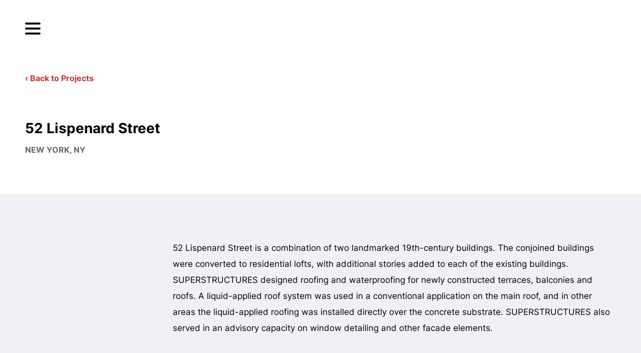

--- FILE ---
content_type: text/html; charset=UTF-8
request_url: https://www.superstructures.com/projects/52-lispenard-street/
body_size: 16066
content:
<!DOCTYPE html><html lang="en-US" prefix="og: https://ogp.me/ns#" ><head><script data-no-optimize="1">var litespeed_docref=sessionStorage.getItem("litespeed_docref");litespeed_docref&&(Object.defineProperty(document,"referrer",{get:function(){return litespeed_docref}}),sessionStorage.removeItem("litespeed_docref"));</script> <meta charset="UTF-8"><meta name="viewport" content="width=device-width, initial-scale=1.0">
 <script data-no-defer="1" data-ezscrex="false" data-cfasync="false" data-pagespeed-no-defer data-cookieconsent="ignore">var ctPublicFunctions = {"_ajax_nonce":"1ec6ecb87b","_rest_nonce":"7edd9debfd","_ajax_url":"\/wp-admin\/admin-ajax.php","_rest_url":"https:\/\/www.superstructures.com\/wp-json\/","data__cookies_type":"none","data__ajax_type":"rest","data__bot_detector_enabled":0,"data__frontend_data_log_enabled":1,"cookiePrefix":"","wprocket_detected":false,"host_url":"www.superstructures.com","text__ee_click_to_select":"Click to select the whole data","text__ee_original_email":"The complete one is","text__ee_got_it":"Got it","text__ee_blocked":"Blocked","text__ee_cannot_connect":"Cannot connect","text__ee_cannot_decode":"Can not decode email. Unknown reason","text__ee_email_decoder":"CleanTalk email decoder","text__ee_wait_for_decoding":"The magic is on the way!","text__ee_decoding_process":"Please wait a few seconds while we decode the contact data."}</script> <script data-no-defer="1" data-ezscrex="false" data-cfasync="false" data-pagespeed-no-defer data-cookieconsent="ignore">var ctPublic = {"_ajax_nonce":"1ec6ecb87b","settings__forms__check_internal":"0","settings__forms__check_external":"0","settings__forms__force_protection":0,"settings__forms__search_test":"1","settings__data__bot_detector_enabled":0,"settings__sfw__anti_crawler":0,"blog_home":"https:\/\/www.superstructures.com\/","pixel__setting":"3","pixel__enabled":true,"pixel__url":"https:\/\/moderate11-v4.cleantalk.org\/pixel\/b24232c923fcdd8e39752e552c7d33d2.gif","data__email_check_before_post":"1","data__email_check_exist_post":0,"data__cookies_type":"none","data__key_is_ok":true,"data__visible_fields_required":true,"wl_brandname":"Anti-Spam by CleanTalk","wl_brandname_short":"CleanTalk","ct_checkjs_key":"c1f165c8d40761e28387faad43a5700d93411c4f29034cd7c9f631808a153206","emailEncoderPassKey":"763aa9b36bd3684c7279392cc20d96e4","bot_detector_forms_excluded":"W10=","advancedCacheExists":false,"varnishCacheExists":false,"wc_ajax_add_to_cart":false}</script> <title>52 Lispenard Street - SUPERSTRUCTURES</title><meta name="robots" content="follow, index, max-snippet:-1, max-video-preview:-1, max-image-preview:large"/><link rel="canonical" href="https://www.superstructures.com/projects/52-lispenard-street/" /><meta property="og:locale" content="en_US" /><meta property="og:type" content="article" /><meta property="og:title" content="52 Lispenard Street - SUPERSTRUCTURES" /><meta property="og:url" content="https://www.superstructures.com/projects/52-lispenard-street/" /><meta property="og:site_name" content="SUPERSTRUCTURES Engineers + Architects" /><meta property="og:updated_time" content="2024-07-01T20:20:50-04:00" /><meta name="twitter:card" content="summary_large_image" /><meta name="twitter:title" content="52 Lispenard Street - SUPERSTRUCTURES" /><meta name="twitter:creator" content="@admin" /><link rel="alternate" type="application/rss+xml" title="SUPERSTRUCTURES &raquo; Feed" href="https://www.superstructures.com/feed/" /><link rel="alternate" type="application/rss+xml" title="SUPERSTRUCTURES &raquo; Comments Feed" href="https://www.superstructures.com/comments/feed/" /><link rel="alternate" title="oEmbed (JSON)" type="application/json+oembed" href="https://www.superstructures.com/wp-json/oembed/1.0/embed?url=https%3A%2F%2Fwww.superstructures.com%2Fprojects%2F52-lispenard-street%2F" /><link rel="alternate" title="oEmbed (XML)" type="text/xml+oembed" href="https://www.superstructures.com/wp-json/oembed/1.0/embed?url=https%3A%2F%2Fwww.superstructures.com%2Fprojects%2F52-lispenard-street%2F&#038;format=xml" /><style>.lazyload,
			.lazyloading {
				max-width: 100%;
			}</style><style id='wp-img-auto-sizes-contain-inline-css'>img:is([sizes=auto i],[sizes^="auto," i]){contain-intrinsic-size:3000px 1500px}
/*# sourceURL=wp-img-auto-sizes-contain-inline-css */</style><link data-optimized="2" rel="stylesheet" href="https://www.superstructures.com/wp-content/litespeed/css/9c9f0ee1b3880ab4a4213bf9302a1d65.css?ver=3f19d" /><style id='wp-block-library-inline-css'>:root{--wp-block-synced-color:#7a00df;--wp-block-synced-color--rgb:122,0,223;--wp-bound-block-color:var(--wp-block-synced-color);--wp-editor-canvas-background:#ddd;--wp-admin-theme-color:#007cba;--wp-admin-theme-color--rgb:0,124,186;--wp-admin-theme-color-darker-10:#006ba1;--wp-admin-theme-color-darker-10--rgb:0,107,160.5;--wp-admin-theme-color-darker-20:#005a87;--wp-admin-theme-color-darker-20--rgb:0,90,135;--wp-admin-border-width-focus:2px}@media (min-resolution:192dpi){:root{--wp-admin-border-width-focus:1.5px}}.wp-element-button{cursor:pointer}:root .has-very-light-gray-background-color{background-color:#eee}:root .has-very-dark-gray-background-color{background-color:#313131}:root .has-very-light-gray-color{color:#eee}:root .has-very-dark-gray-color{color:#313131}:root .has-vivid-green-cyan-to-vivid-cyan-blue-gradient-background{background:linear-gradient(135deg,#00d084,#0693e3)}:root .has-purple-crush-gradient-background{background:linear-gradient(135deg,#34e2e4,#4721fb 50%,#ab1dfe)}:root .has-hazy-dawn-gradient-background{background:linear-gradient(135deg,#faaca8,#dad0ec)}:root .has-subdued-olive-gradient-background{background:linear-gradient(135deg,#fafae1,#67a671)}:root .has-atomic-cream-gradient-background{background:linear-gradient(135deg,#fdd79a,#004a59)}:root .has-nightshade-gradient-background{background:linear-gradient(135deg,#330968,#31cdcf)}:root .has-midnight-gradient-background{background:linear-gradient(135deg,#020381,#2874fc)}:root{--wp--preset--font-size--normal:16px;--wp--preset--font-size--huge:42px}.has-regular-font-size{font-size:1em}.has-larger-font-size{font-size:2.625em}.has-normal-font-size{font-size:var(--wp--preset--font-size--normal)}.has-huge-font-size{font-size:var(--wp--preset--font-size--huge)}.has-text-align-center{text-align:center}.has-text-align-left{text-align:left}.has-text-align-right{text-align:right}.has-fit-text{white-space:nowrap!important}#end-resizable-editor-section{display:none}.aligncenter{clear:both}.items-justified-left{justify-content:flex-start}.items-justified-center{justify-content:center}.items-justified-right{justify-content:flex-end}.items-justified-space-between{justify-content:space-between}.screen-reader-text{border:0;clip-path:inset(50%);height:1px;margin:-1px;overflow:hidden;padding:0;position:absolute;width:1px;word-wrap:normal!important}.screen-reader-text:focus{background-color:#ddd;clip-path:none;color:#444;display:block;font-size:1em;height:auto;left:5px;line-height:normal;padding:15px 23px 14px;text-decoration:none;top:5px;width:auto;z-index:100000}html :where(.has-border-color){border-style:solid}html :where([style*=border-top-color]){border-top-style:solid}html :where([style*=border-right-color]){border-right-style:solid}html :where([style*=border-bottom-color]){border-bottom-style:solid}html :where([style*=border-left-color]){border-left-style:solid}html :where([style*=border-width]){border-style:solid}html :where([style*=border-top-width]){border-top-style:solid}html :where([style*=border-right-width]){border-right-style:solid}html :where([style*=border-bottom-width]){border-bottom-style:solid}html :where([style*=border-left-width]){border-left-style:solid}html :where(img[class*=wp-image-]){height:auto;max-width:100%}:where(figure){margin:0 0 1em}html :where(.is-position-sticky){--wp-admin--admin-bar--position-offset:var(--wp-admin--admin-bar--height,0px)}@media screen and (max-width:600px){html :where(.is-position-sticky){--wp-admin--admin-bar--position-offset:0px}}
/*# sourceURL=/wp-includes/css/dist/block-library/common.min.css */</style><style id='classic-theme-styles-inline-css'>/*! This file is auto-generated */
.wp-block-button__link{color:#fff;background-color:#32373c;border-radius:9999px;box-shadow:none;text-decoration:none;padding:calc(.667em + 2px) calc(1.333em + 2px);font-size:1.125em}.wp-block-file__button{background:#32373c;color:#fff;text-decoration:none}
/*# sourceURL=/wp-includes/css/classic-themes.min.css */</style><style id='global-styles-inline-css'>:root{--wp--preset--aspect-ratio--square: 1;--wp--preset--aspect-ratio--4-3: 4/3;--wp--preset--aspect-ratio--3-4: 3/4;--wp--preset--aspect-ratio--3-2: 3/2;--wp--preset--aspect-ratio--2-3: 2/3;--wp--preset--aspect-ratio--16-9: 16/9;--wp--preset--aspect-ratio--9-16: 9/16;--wp--preset--color--black: #000000;--wp--preset--color--cyan-bluish-gray: #abb8c3;--wp--preset--color--white: #ffffff;--wp--preset--color--pale-pink: #f78da7;--wp--preset--color--vivid-red: #cf2e2e;--wp--preset--color--luminous-vivid-orange: #ff6900;--wp--preset--color--luminous-vivid-amber: #fcb900;--wp--preset--color--light-green-cyan: #7bdcb5;--wp--preset--color--vivid-green-cyan: #00d084;--wp--preset--color--pale-cyan-blue: #8ed1fc;--wp--preset--color--vivid-cyan-blue: #0693e3;--wp--preset--color--vivid-purple: #9b51e0;--wp--preset--color--foreground: #000000;--wp--preset--color--background: #ffffff;--wp--preset--color--primary: #1a4548;--wp--preset--color--secondary: #ffe2c7;--wp--preset--color--tertiary: #F6F6F6;--wp--preset--gradient--vivid-cyan-blue-to-vivid-purple: linear-gradient(135deg,rgb(6,147,227) 0%,rgb(155,81,224) 100%);--wp--preset--gradient--light-green-cyan-to-vivid-green-cyan: linear-gradient(135deg,rgb(122,220,180) 0%,rgb(0,208,130) 100%);--wp--preset--gradient--luminous-vivid-amber-to-luminous-vivid-orange: linear-gradient(135deg,rgb(252,185,0) 0%,rgb(255,105,0) 100%);--wp--preset--gradient--luminous-vivid-orange-to-vivid-red: linear-gradient(135deg,rgb(255,105,0) 0%,rgb(207,46,46) 100%);--wp--preset--gradient--very-light-gray-to-cyan-bluish-gray: linear-gradient(135deg,rgb(238,238,238) 0%,rgb(169,184,195) 100%);--wp--preset--gradient--cool-to-warm-spectrum: linear-gradient(135deg,rgb(74,234,220) 0%,rgb(151,120,209) 20%,rgb(207,42,186) 40%,rgb(238,44,130) 60%,rgb(251,105,98) 80%,rgb(254,248,76) 100%);--wp--preset--gradient--blush-light-purple: linear-gradient(135deg,rgb(255,206,236) 0%,rgb(152,150,240) 100%);--wp--preset--gradient--blush-bordeaux: linear-gradient(135deg,rgb(254,205,165) 0%,rgb(254,45,45) 50%,rgb(107,0,62) 100%);--wp--preset--gradient--luminous-dusk: linear-gradient(135deg,rgb(255,203,112) 0%,rgb(199,81,192) 50%,rgb(65,88,208) 100%);--wp--preset--gradient--pale-ocean: linear-gradient(135deg,rgb(255,245,203) 0%,rgb(182,227,212) 50%,rgb(51,167,181) 100%);--wp--preset--gradient--electric-grass: linear-gradient(135deg,rgb(202,248,128) 0%,rgb(113,206,126) 100%);--wp--preset--gradient--midnight: linear-gradient(135deg,rgb(2,3,129) 0%,rgb(40,116,252) 100%);--wp--preset--gradient--vertical-secondary-to-tertiary: linear-gradient(to bottom,var(--wp--preset--color--secondary) 0%,var(--wp--preset--color--tertiary) 100%);--wp--preset--gradient--vertical-secondary-to-background: linear-gradient(to bottom,var(--wp--preset--color--secondary) 0%,var(--wp--preset--color--background) 100%);--wp--preset--gradient--vertical-tertiary-to-background: linear-gradient(to bottom,var(--wp--preset--color--tertiary) 0%,var(--wp--preset--color--background) 100%);--wp--preset--gradient--diagonal-primary-to-foreground: linear-gradient(to bottom right,var(--wp--preset--color--primary) 0%,var(--wp--preset--color--foreground) 100%);--wp--preset--gradient--diagonal-secondary-to-background: linear-gradient(to bottom right,var(--wp--preset--color--secondary) 50%,var(--wp--preset--color--background) 50%);--wp--preset--gradient--diagonal-background-to-secondary: linear-gradient(to bottom right,var(--wp--preset--color--background) 50%,var(--wp--preset--color--secondary) 50%);--wp--preset--gradient--diagonal-tertiary-to-background: linear-gradient(to bottom right,var(--wp--preset--color--tertiary) 50%,var(--wp--preset--color--background) 50%);--wp--preset--gradient--diagonal-background-to-tertiary: linear-gradient(to bottom right,var(--wp--preset--color--background) 50%,var(--wp--preset--color--tertiary) 50%);--wp--preset--font-size--small: 1rem;--wp--preset--font-size--medium: 1.125rem;--wp--preset--font-size--large: 1.75rem;--wp--preset--font-size--x-large: clamp(1.75rem, 3vw, 2.25rem);--wp--preset--font-family--system-font: -apple-system,BlinkMacSystemFont,"Segoe UI",Roboto,Oxygen-Sans,Ubuntu,Cantarell,"Helvetica Neue",sans-serif;--wp--preset--font-family--source-serif-pro: "Source Serif Pro", serif;--wp--preset--spacing--20: 0.44rem;--wp--preset--spacing--30: 0.67rem;--wp--preset--spacing--40: 1rem;--wp--preset--spacing--50: 1.5rem;--wp--preset--spacing--60: 2.25rem;--wp--preset--spacing--70: 3.38rem;--wp--preset--spacing--80: 5.06rem;--wp--preset--shadow--natural: 6px 6px 9px rgba(0, 0, 0, 0.2);--wp--preset--shadow--deep: 12px 12px 50px rgba(0, 0, 0, 0.4);--wp--preset--shadow--sharp: 6px 6px 0px rgba(0, 0, 0, 0.2);--wp--preset--shadow--outlined: 6px 6px 0px -3px rgb(255, 255, 255), 6px 6px rgb(0, 0, 0);--wp--preset--shadow--crisp: 6px 6px 0px rgb(0, 0, 0);--wp--custom--spacing--small: max(1.25rem, 5vw);--wp--custom--spacing--medium: clamp(2rem, 8vw, calc(4 * var(--wp--style--block-gap)));--wp--custom--spacing--large: clamp(4rem, 10vw, 8rem);--wp--custom--spacing--outer: var(--wp--custom--spacing--small, 1.25rem);--wp--custom--typography--font-size--huge: clamp(2.25rem, 4vw, 2.75rem);--wp--custom--typography--font-size--gigantic: clamp(2.75rem, 6vw, 3.25rem);--wp--custom--typography--font-size--colossal: clamp(3.25rem, 8vw, 6.25rem);--wp--custom--typography--line-height--tiny: 1.15;--wp--custom--typography--line-height--small: 1.2;--wp--custom--typography--line-height--medium: 1.4;--wp--custom--typography--line-height--normal: 1.6;}:root :where(.is-layout-flow) > :first-child{margin-block-start: 0;}:root :where(.is-layout-flow) > :last-child{margin-block-end: 0;}:root :where(.is-layout-flow) > *{margin-block-start: 1.5rem;margin-block-end: 0;}:root :where(.is-layout-constrained) > :first-child{margin-block-start: 0;}:root :where(.is-layout-constrained) > :last-child{margin-block-end: 0;}:root :where(.is-layout-constrained) > *{margin-block-start: 1.5rem;margin-block-end: 0;}:root :where(.is-layout-flex){gap: 1.5rem;}:root :where(.is-layout-grid){gap: 1.5rem;}body .is-layout-flex{display: flex;}.is-layout-flex{flex-wrap: wrap;align-items: center;}.is-layout-flex > :is(*, div){margin: 0;}body .is-layout-grid{display: grid;}.is-layout-grid > :is(*, div){margin: 0;}.has-black-color{color: var(--wp--preset--color--black) !important;}.has-cyan-bluish-gray-color{color: var(--wp--preset--color--cyan-bluish-gray) !important;}.has-white-color{color: var(--wp--preset--color--white) !important;}.has-pale-pink-color{color: var(--wp--preset--color--pale-pink) !important;}.has-vivid-red-color{color: var(--wp--preset--color--vivid-red) !important;}.has-luminous-vivid-orange-color{color: var(--wp--preset--color--luminous-vivid-orange) !important;}.has-luminous-vivid-amber-color{color: var(--wp--preset--color--luminous-vivid-amber) !important;}.has-light-green-cyan-color{color: var(--wp--preset--color--light-green-cyan) !important;}.has-vivid-green-cyan-color{color: var(--wp--preset--color--vivid-green-cyan) !important;}.has-pale-cyan-blue-color{color: var(--wp--preset--color--pale-cyan-blue) !important;}.has-vivid-cyan-blue-color{color: var(--wp--preset--color--vivid-cyan-blue) !important;}.has-vivid-purple-color{color: var(--wp--preset--color--vivid-purple) !important;}.has-black-background-color{background-color: var(--wp--preset--color--black) !important;}.has-cyan-bluish-gray-background-color{background-color: var(--wp--preset--color--cyan-bluish-gray) !important;}.has-white-background-color{background-color: var(--wp--preset--color--white) !important;}.has-pale-pink-background-color{background-color: var(--wp--preset--color--pale-pink) !important;}.has-vivid-red-background-color{background-color: var(--wp--preset--color--vivid-red) !important;}.has-luminous-vivid-orange-background-color{background-color: var(--wp--preset--color--luminous-vivid-orange) !important;}.has-luminous-vivid-amber-background-color{background-color: var(--wp--preset--color--luminous-vivid-amber) !important;}.has-light-green-cyan-background-color{background-color: var(--wp--preset--color--light-green-cyan) !important;}.has-vivid-green-cyan-background-color{background-color: var(--wp--preset--color--vivid-green-cyan) !important;}.has-pale-cyan-blue-background-color{background-color: var(--wp--preset--color--pale-cyan-blue) !important;}.has-vivid-cyan-blue-background-color{background-color: var(--wp--preset--color--vivid-cyan-blue) !important;}.has-vivid-purple-background-color{background-color: var(--wp--preset--color--vivid-purple) !important;}.has-black-border-color{border-color: var(--wp--preset--color--black) !important;}.has-cyan-bluish-gray-border-color{border-color: var(--wp--preset--color--cyan-bluish-gray) !important;}.has-white-border-color{border-color: var(--wp--preset--color--white) !important;}.has-pale-pink-border-color{border-color: var(--wp--preset--color--pale-pink) !important;}.has-vivid-red-border-color{border-color: var(--wp--preset--color--vivid-red) !important;}.has-luminous-vivid-orange-border-color{border-color: var(--wp--preset--color--luminous-vivid-orange) !important;}.has-luminous-vivid-amber-border-color{border-color: var(--wp--preset--color--luminous-vivid-amber) !important;}.has-light-green-cyan-border-color{border-color: var(--wp--preset--color--light-green-cyan) !important;}.has-vivid-green-cyan-border-color{border-color: var(--wp--preset--color--vivid-green-cyan) !important;}.has-pale-cyan-blue-border-color{border-color: var(--wp--preset--color--pale-cyan-blue) !important;}.has-vivid-cyan-blue-border-color{border-color: var(--wp--preset--color--vivid-cyan-blue) !important;}.has-vivid-purple-border-color{border-color: var(--wp--preset--color--vivid-purple) !important;}.has-vivid-cyan-blue-to-vivid-purple-gradient-background{background: var(--wp--preset--gradient--vivid-cyan-blue-to-vivid-purple) !important;}.has-light-green-cyan-to-vivid-green-cyan-gradient-background{background: var(--wp--preset--gradient--light-green-cyan-to-vivid-green-cyan) !important;}.has-luminous-vivid-amber-to-luminous-vivid-orange-gradient-background{background: var(--wp--preset--gradient--luminous-vivid-amber-to-luminous-vivid-orange) !important;}.has-luminous-vivid-orange-to-vivid-red-gradient-background{background: var(--wp--preset--gradient--luminous-vivid-orange-to-vivid-red) !important;}.has-very-light-gray-to-cyan-bluish-gray-gradient-background{background: var(--wp--preset--gradient--very-light-gray-to-cyan-bluish-gray) !important;}.has-cool-to-warm-spectrum-gradient-background{background: var(--wp--preset--gradient--cool-to-warm-spectrum) !important;}.has-blush-light-purple-gradient-background{background: var(--wp--preset--gradient--blush-light-purple) !important;}.has-blush-bordeaux-gradient-background{background: var(--wp--preset--gradient--blush-bordeaux) !important;}.has-luminous-dusk-gradient-background{background: var(--wp--preset--gradient--luminous-dusk) !important;}.has-pale-ocean-gradient-background{background: var(--wp--preset--gradient--pale-ocean) !important;}.has-electric-grass-gradient-background{background: var(--wp--preset--gradient--electric-grass) !important;}.has-midnight-gradient-background{background: var(--wp--preset--gradient--midnight) !important;}.has-small-font-size{font-size: var(--wp--preset--font-size--small) !important;}.has-medium-font-size{font-size: var(--wp--preset--font-size--medium) !important;}.has-large-font-size{font-size: var(--wp--preset--font-size--large) !important;}.has-x-large-font-size{font-size: var(--wp--preset--font-size--x-large) !important;}
/*# sourceURL=global-styles-inline-css */</style> <script type="litespeed/javascript" data-src="https://www.superstructures.com/wp-includes/js/jquery/jquery.min.js" id="jquery-core-js"></script> <script id="search-filter-plugin-build-js-extra" type="litespeed/javascript">var SF_LDATA={"ajax_url":"https://www.superstructures.com/wp-admin/admin-ajax.php","home_url":"https://www.superstructures.com/","extensions":[]}</script> <script type="litespeed/javascript" data-src="https://www.superstructures.com/wp-content/plugins/search-filter-pro/public/assets/js/chosen.jquery.min.js" id="search-filter-plugin-chosen-js"></script> <link rel="https://api.w.org/" href="https://www.superstructures.com/wp-json/" /><link rel="alternate" title="JSON" type="application/json" href="https://www.superstructures.com/wp-json/wp/v2/projects/763" /><link rel="EditURI" type="application/rsd+xml" title="RSD" href="https://www.superstructures.com/xmlrpc.php?rsd" /><meta name="generator" content="WordPress 6.9" /><link rel='shortlink' href='https://www.superstructures.com/?p=763' /><style id='script-629041ae0a02b-css' type='text/css'>strong {
    font-family: 'inter-bold';
}

.oxy-nav-menu.oxy-nav-menu-open .oxy-nav-menu-list .menu-item a {
	justify-content: left;
	border-bottom: 1px solid #C4C5C7 !important;
	padding-left: 0px !important;
	padding-right: 0px !important;
	margin-left: 20px !important;
	margin-right: 20px !important;
	padding-bottom: 20px !important;
	padding-top: 20px !important;
}

.oxy-nav-menu.oxy-nav-menu-open {
	background-color: #F4F5F8;
}

.oxy-nav-menu.oxy-nav-menu-open .oxy-nav-menu-hamburger-wrap {
    top: 37px;
    left: 20px;
    padding-bottom: 40px;
}

.oxy-nav-menu.oxy-nav-menu-open > div:last-child {
    padding-top: 90px;
}

@media only screen and (max-width: 1336px) {
#link-9-344  {
z-index: 600000000000;
position: absolute;
top: 20px;
right: 20px;
}
}

.searchandfilter ul {
	display: flex;
	padding-left: 0px;
}

.searchandfilter select.sf-input-select {
	color: #cc3333;
	font-size: 18px;
	font-family: 'inter-regular';
	background-color: #fff0;
	border-color: #fff0;
}

.searchandfilter h4 {
    border-bottom: 1px solid #B3B3B3;
    margin-bottom: 15px !important;
    margin-left: 7px;
    font-family: 'inter-bold';
    font-size: 14px;
    color: #000000;
    text-transform: uppercase;
}

.searchandfilter li:last-child {
	margin-left: 36px;
}

.searchandfilter li {
	border-top: 0px solid #B3B3B3;
}

@media screen and (max-width: 992px) {
.searchandfilter ul {
	display: flex;
	flex-direction: column;
	padding-left: 0px;
}
	
.searchandfilter li:last-child {
	margin-left: 0px;
}
.searchandfilter select.sf-input-select {
		min-width: calc(100vw - 80px);
}

}

@media screen and (max-width: 768px) {
.searchandfilter ul {
	display: flex;
	flex-direction: column;
	padding-left: 0px;
}
	
.searchandfilter li:last-child {
	margin-left: 0px;
}
.searchandfilter select.sf-input-select {
		min-width: calc(100vw - 40px);
}

}

@media screen and (max-width: 480px) {
.searchandfilter ul {
	display: flex;
	flex-direction: column;
	padding-left: 0px;
}
	
.searchandfilter li:last-child {
	margin-left: 0px;
}
.searchandfilter select.sf-input-select {
		max-width: 100px;
}
}

.oxy-carousel-builder_icon {
border-radius: 30px !important;
padding: 15px !important;
}

@media screen and (max-width: 768px) {
.oxy-carousel-builder_icon {
border-radius: 30px !important;
padding: 15px !important;
}
}

.searchandfilter select.sf-input-select {
	background-color: #ffffff;
}

.sf-option-active {
	color: #cc3333 !important;
}

.sf-input-select option {
	color: #000000;
}

.oxy-lightbox .fancybox-slide [data-fancybox-close] {
    position: absolute;
    left: calc(50% - 37px);
    top: -15px;
}

.oxy-lightbox .fancybox-slide [data-fancybox-close]::after {
    content:'CLOSE';
    font-family: 'inter-bold';
    font-size: 20px;
    color: #000000;
    font-weight: 400;
}

.oxy-lightbox .fancybox-toolbar .fancybox-button {
    display: none;
}

#span-146-46 h2 {
    line-height: 35px;
    padding-top: 15px;
}


@media only screen and (max-width: 991px) {
#span-146-46 h2 {
    font-size: 28px;
    line-height: 35px;
    padding-top: 15px;
}
}

@media only screen and (max-width: 767px) {
#span-146-46 h2 {
    font-size: 20px;
    line-height: 28px;
    padding-top: 15px;
}
}</style> <script type="litespeed/javascript" data-src="https://www.googletagmanager.com/gtag/js?id=G-R8EH2LJEXT"></script> <script type="litespeed/javascript">window.dataLayer=window.dataLayer||[];function gtag(){dataLayer.push(arguments)}
gtag('js',new Date());gtag('config','G-R8EH2LJEXT')</script><link rel="apple-touch-icon" sizes="180x180" href="/wp-content/uploads/fbrfg/apple-touch-icon.png"><link rel="icon" type="image/png" sizes="32x32" href="/wp-content/uploads/fbrfg/favicon-32x32.png"><link rel="icon" type="image/png" sizes="16x16" href="/wp-content/uploads/fbrfg/favicon-16x16.png"><link rel="manifest" href="/wp-content/uploads/fbrfg/site.webmanifest"><link rel="shortcut icon" href="/wp-content/uploads/fbrfg/favicon.ico"><meta name="msapplication-TileColor" content="#da532c"><meta name="msapplication-config" content="/wp-content/uploads/fbrfg/browserconfig.xml"><meta name="theme-color" content="#ffffff"> <script type="litespeed/javascript">document.documentElement.className=document.documentElement.className.replace('no-js','js')</script> <style>.no-js img.lazyload {
				display: none;
			}

			figure.wp-block-image img.lazyloading {
				min-width: 150px;
			}

			.lazyload,
			.lazyloading {
				--smush-placeholder-width: 100px;
				--smush-placeholder-aspect-ratio: 1/1;
				width: var(--smush-image-width, var(--smush-placeholder-width)) !important;
				aspect-ratio: var(--smush-image-aspect-ratio, var(--smush-placeholder-aspect-ratio)) !important;
			}

						.lazyload, .lazyloading {
				opacity: 0;
			}

			.lazyloaded {
				opacity: 1;
				transition: opacity 400ms;
				transition-delay: 0ms;
			}</style> <script id="google_gtagjs" type="litespeed/javascript" data-src="https://www.googletagmanager.com/gtag/js?id=G-R8EH2LJEXT"></script> <script id="google_gtagjs-inline" type="litespeed/javascript">window.dataLayer=window.dataLayer||[];function gtag(){dataLayer.push(arguments)}gtag('js',new Date());gtag('config','G-R8EH2LJEXT',{})</script> <style class='wp-fonts-local'>@font-face{font-family:"Source Serif Pro";font-style:normal;font-weight:200 900;font-display:fallback;src:url('https://www.superstructures.com/wp-content/themes/oxygen-is-not-a-theme/assets/fonts/source-serif-pro/SourceSerif4Variable-Roman.ttf.woff2') format('woff2');font-stretch:normal;}
@font-face{font-family:"Source Serif Pro";font-style:italic;font-weight:200 900;font-display:fallback;src:url('https://www.superstructures.com/wp-content/themes/oxygen-is-not-a-theme/assets/fonts/source-serif-pro/SourceSerif4Variable-Italic.ttf.woff2') format('woff2');font-stretch:normal;}</style></head><body class="wp-singular projects-template-default single single-projects postid-763 wp-embed-responsive wp-theme-oxygen-is-not-a-theme  oxygen-body" ><div id="code_block-11-344" class="ct-code-block" ></div><section id="section-2-344" class=" ct-section" ><div class="ct-section-inner-wrap"><nav id="_nav_menu-8-344" class="oxy-nav-menu oxy-nav-menu-dropdowns oxy-nav-menu-dropdown-arrow" ><div class='oxy-menu-toggle'><div class='oxy-nav-menu-hamburger-wrap'><div class='oxy-nav-menu-hamburger'><div class='oxy-nav-menu-hamburger-line'></div><div class='oxy-nav-menu-hamburger-line'></div><div class='oxy-nav-menu-hamburger-line'></div></div></div></div><div class="menu-main-navigation-container"><ul id="menu-main-navigation" class="oxy-nav-menu-list"><li id="menu-item-334" class="menu-item menu-item-type-post_type menu-item-object-page menu-item-334"><a href="https://www.superstructures.com/projects/">Projects</a></li><li id="menu-item-333" class="menu-item menu-item-type-post_type menu-item-object-page menu-item-333"><a href="https://www.superstructures.com/services/">Services</a></li><li id="menu-item-5644" class="menu-item menu-item-type-custom menu-item-object-custom menu-item-5644"><a href="https://superstructures.com/services/fisp-local-law-11/">NYC Local Laws</a></li><li id="menu-item-336" class="menu-item menu-item-type-post_type menu-item-object-page menu-item-336"><a href="https://www.superstructures.com/clients/">Clients</a></li><li id="menu-item-335" class="menu-item menu-item-type-post_type menu-item-object-page menu-item-335"><a href="https://www.superstructures.com/innovation/">Innovation</a></li><li id="menu-item-337" class="menu-item menu-item-type-post_type menu-item-object-page menu-item-337"><a href="https://www.superstructures.com/awards/">Awards</a></li><li id="menu-item-338" class="menu-item menu-item-type-post_type menu-item-object-page menu-item-338"><a href="https://www.superstructures.com/careers/">Careers</a></li><li id="menu-item-339" class="menu-item menu-item-type-post_type menu-item-object-page menu-item-339"><a href="https://www.superstructures.com/superscript/">SuperScript</a></li><li id="menu-item-6317" class="menu-item menu-item-type-post_type menu-item-object-page menu-item-6317"><a href="https://www.superstructures.com/restoration-101/">Restoration 101</a></li><li id="menu-item-340" class="menu-item menu-item-type-post_type menu-item-object-page menu-item-340"><a href="https://www.superstructures.com/about/">About Us</a></li><li id="menu-item-341" class="menu-item menu-item-type-post_type menu-item-object-page menu-item-341"><a href="https://www.superstructures.com/contact/">Contact</a></li></ul></div></nav><a id="link-9-344" class="ct-link" href="https://superstructures.com/" target="_self"   aria-label="Visit The Superstructures Home Page"><img  id="image-10-344" alt="" data-src="https://www.superstructures.com/wp-content/uploads/2022/07/SuperStructures-logo.svg" class="ct-image lazyload" srcset="" data-sizes="(max-width: 164.15px) 100vw, 164.15px" src="[data-uri]" /></a></div></section><section id="section-3-126" class=" ct-section" ><div class="ct-section-inner-wrap"><a id="link-5-126" class="ct-link" href="https://superstructures.com/projects/"   ><div id="text_block-6-126" class="ct-text-block" >‹  Back to Projects</div></a><div id="text_block-8-126" class="ct-text-block" ><span id="span-9-126" class="ct-span" >52 Lispenard Street</span></div><div id="text_block-11-126" class="ct-text-block" ><span id="span-87-126" class="ct-span" >New York, NY</span></div></div></section><section id="section-14-126" class=" ct-section" ><div class="ct-section-inner-wrap"><div id="div_block-28-126" class="ct-div-block" ><div id="code_block-70-126" class="ct-code-block" ></div></div><div id="div_block-24-126" class="ct-div-block" ><div id="div_block-20-126" class="ct-div-block" ><div id="text_block-17-126" class="ct-text-block" ><span id="span-18-126" class="ct-span" ><p>52 Lispenard Street is a combination of two landmarked 19th-century buildings. The conjoined buildings were converted to residential lofts, with additional stories added to each of the existing buildings. SUPERSTRUCTURES designed roofing and waterproofing for newly constructed terraces, balconies and roofs. A liquid-applied roof system was used in a conventional application on the main roof, and in other areas the liquid-applied roofing was installed directly over the concrete substrate. SUPERSTRUCTURES also served in an advisory capacity on window detailing and other facade elements.</p>
</span></div><div id="_dynamic_list-31-126" class="oxy-dynamic-list"><div id="div_block-32-126-1" class="ct-div-block" data-id="div_block-32-126"><img id="image-40-126-1" alt="" data-src="https://www.superstructures.com/wp-content/uploads/2022/05/IMG_0011-copy-3-1.jpg" class="ct-image lazyload" data-id="image-40-126" src="[data-uri]" style="--smush-placeholder-width: 260px; --smush-placeholder-aspect-ratio: 260/260;"></div><div id="div_block-32-126-2" class="ct-div-block" data-id="div_block-32-126"><img id="image-40-126-2" alt="" data-src="https://www.superstructures.com/wp-content/uploads/2022/05/IMG_0004-1-1.jpg" class="ct-image lazyload" data-id="image-40-126" src="[data-uri]" style="--smush-placeholder-width: 260px; --smush-placeholder-aspect-ratio: 260/260;"></div><div id="div_block-32-126-3" class="ct-div-block" data-id="div_block-32-126"><img id="image-40-126-3" alt="" data-src="https://www.superstructures.com/wp-content/uploads/2022/05/IMG_7536-1-1.jpg" class="ct-image lazyload" data-id="image-40-126" src="[data-uri]" style="--smush-placeholder-width: 260px; --smush-placeholder-aspect-ratio: 260/260;"></div><div id="div_block-32-126-4" class="ct-div-block" data-id="div_block-32-126"><img id="image-40-126-4" alt="" data-src="https://www.superstructures.com/wp-content/uploads/2022/05/IMG_3000-1-1.jpg" class="ct-image lazyload" data-id="image-40-126" src="[data-uri]" style="--smush-placeholder-width: 260px; --smush-placeholder-aspect-ratio: 260/260;"></div></div><div id="_dynamic_list-51-126" class="oxy-dynamic-list"></div></div></div></div></section><div id="code_block-78-312" class="ct-code-block" ></div><section id="section-1-312" class=" ct-section" ><div class="ct-section-inner-wrap"><div id="div_block-148-312" class="ct-div-block" ></div><div id="div_block-2-312" class="ct-div-block" ><div id="div_block-158-312" class="ct-div-block" ><div id="text_block-64-312" class="ct-text-block" ><span id="span-66-312" class="ct-span" >SUPERSTRUCTURES Engineers + Architects</span></div><div id="text_block-53-312" class="ct-text-block" ><span id="span-54-312" class="ct-span" ><p>14 Wall Street, 25th Floor, New York, NY 10005<br />
(212) 505 1133<br />
<a href="mailto:info@superstructures.com"><span style="color: #dd1929;">info@superstructures.com</span></a></p>
</span></div></div><div id="div_block-52-312" class="ct-div-block" ><a id="link-168-312" class="ct-link" href="#" target="_self"   data-scroll="0" data-scroll-duration="300" data-scroll-easing="linear" title="Back to Top"><div id="fancy_icon-172-312" class="ct-fancy-icon" ><svg id="svg-fancy_icon-172-312"><use xlink:href="#Lineariconsicon-chevron-up"></use></svg></div><div id="text_block-173-312" class="ct-text-block" >TOP</div></a></div></div><div id="div_block-50-312" class="ct-div-block" ></div><div id="div_block-3-312" class="ct-div-block" ><div id="div_block-4-312" class="ct-div-block" ><div id="div_block-28-312" class="ct-div-block" ><div id="text_block-41-312" class="ct-text-block" ><span id="span-43-312" class="ct-span" >SuperScript</span></div><div id="text_block-30-312" class="ct-text-block" ><span id="span-31-312" class="ct-span" ><p>Subscribe to SuperScript, our email newsletter.</p>
</span></div></div><div id="div_block-29-312" class="ct-div-block" ><a id="link-45-312" class="ct-link footer-signup-button" href="#" target="_self"   aria-label="Signup For Our Newsletter"><div id="text_block-46-312" class="ct-text-block" ><span id="span-47-312" class="ct-span" >Subscribe</span></div></a></div></div><div id="div_block-5-312" class="ct-div-block" ><div id="_dynamic_list-6-312" class="oxy-dynamic-list"><div id="div_block-7-312-1" class="ct-div-block" data-id="div_block-7-312"><a id="link-13-312-1" class="ct-link" href="https://www.linkedin.com/company/207335" target="_blank" data-id="link-13-312"><img id="image-18-312-1" alt="SUPERSTRUCTURES LinkedIn" data-src="https://www.superstructures.com/wp-content/uploads/2022/06/linkedin-icon.svg" class="ct-image lazyload" data-id="image-18-312" src="[data-uri]"></a></div><div id="div_block-7-312-2" class="ct-div-block" data-id="div_block-7-312"><a id="link-13-312-2" class="ct-link" href="https://www.instagram.com/superstructuresprojects/" target="_blank" data-id="link-13-312"><img id="image-18-312-2" alt="SUPERSTRUCTURES Instagram" data-src="https://www.superstructures.com/wp-content/uploads/2022/06/instagram-icon.svg" class="ct-image lazyload" data-id="image-18-312" src="[data-uri]"></a></div><div id="div_block-7-312-3" class="ct-div-block" data-id="div_block-7-312"><a id="link-13-312-3" class="ct-link" href="https://www.youtube.com/@SUPERSTRUCTURESNYC" target="_blank" data-id="link-13-312"><img id="image-18-312-3" alt="SUPERSTRUCTURES YouTube" data-src="https://www.superstructures.com/wp-content/uploads/2023/06/YouTube_icon-50.png" class="ct-image lazyload" data-id="image-18-312" src="[data-uri]" style="--smush-placeholder-width: 50px; --smush-placeholder-aspect-ratio: 50/50;"></a></div></div></div></div><div id="div_block-107-312" class="ct-div-block" ><div id="div_block-108-312" class="ct-div-block" ><a id="link-137-312" class="ct-link" href="https://superstructures.com/website-accessibility-statement/"   ><div id="text_block-138-312" class="ct-text-block" >Website Accessibility Statement<br></div></a><a id="link-133-312" class="ct-link" href="https://superstructures.com/sitemap/"   ><div id="text_block-134-312" class="ct-text-block" >Sitemap</div></a></div></div><div id="-off-canvas-77-312" class="oxy-off-canvas " ><div class="oxy-offcanvas_backdrop"></div><div id="-off-canvas-77-312-inner" class="offcanvas-inner oxy-inner-content" role="dialog" aria-label="offcanvas content" tabindex="0" data-start="false" data-click-outside="true" data-trigger-selector=".footer-signup-button" data-esc="true" data-focus-selector=".offcanvas-inner" data-reset="400" data-hashclose="true" data-burger-sync="false" data-overflow="false" data-auto-aria="true" data-focus-trap="true" ><a id="link-94-312" class="ct-link footer-signup-button" href="#" target="_self"   aria-label="Close Newsletter Signup"><div id="fancy_icon-96-312" class="ct-fancy-icon" ><svg id="svg-fancy_icon-96-312"><use xlink:href="#Lineariconsicon-cross-circle"></use></svg></div></a><div id="div_block-85-312" class="ct-div-block" ><div id="text_block-82-312" class="ct-text-block" >Subscribe</div><div id="text_block-90-312" class="ct-text-block" >Receive our email newsletter featuring highlights from SuperScript.</div><div id="shortcode-93-312" class="ct-shortcode" ><div class="forminator-ui forminator-custom-form forminator-custom-form-5115 forminator-design--flat  forminator_ajax" data-forminator-render="0" data-form="forminator-module-5115" data-uid="6967a269b5158"><br/></div><form
id="forminator-module-5115"
class="forminator-ui forminator-custom-form forminator-custom-form-5115 forminator-design--flat  forminator_ajax"
method="post"
data-forminator-render="0"
data-form-id="5115"
data-color-option="default" data-design="flat" data-grid="open" style="display: none;"
data-uid="6967a269b5158"
><div role="alert" aria-live="polite" class="forminator-response-message forminator-error" aria-hidden="true"></div><div class="forminator-row"><div id="email-2" class="forminator-field-email forminator-col forminator-col-12 "><div class="forminator-field"><input type="email" name="email-2" value="" placeholder="Email Address" id="forminator-field-email-2_6967a269b5158" class="forminator-input forminator-email--field" data-required="" aria-required="false" autocomplete="email" /></div></div></div><input type="hidden" name="referer_url" value="" /><div class="forminator-row forminator-row-last"><div class="forminator-col"><div class="forminator-field"><button class="forminator-button forminator-button-submit subscribe-button">Submit</button></div></div></div><input type="hidden" id="forminator_nonce" name="forminator_nonce" value="8553df78f8" /><input type="hidden" name="_wp_http_referer" value="/projects/52-lispenard-street/" /><input type="hidden" name="form_id" value="5115"><input type="hidden" name="page_id" value="763"><input type="hidden" name="form_type" value="default"><input type="hidden" name="current_url" value="https://www.superstructures.com/projects/52-lispenard-street/"><input type="hidden" name="render_id" value="0"><input type="hidden" name="action" value="forminator_submit_form_custom-forms"></form></div></div></div></div></div></section><div id="-back-to-top-183-312" class="oxy-back-to-top " ><div class="oxy-back-to-top_inner oxy-inner-content" data-scroll="100" data-scroll-duration="300" data-scroll-easing="linear" title="TOP"><span class="oxy-back-to-top_icon"><svg id="-back-to-top-183-312-icon"><use xlink:href="#Lineariconsicon-chevron-up"></use></svg></span><span class="oxy-back-to-top_text">TOP</span></div></div> <script type="speculationrules">{"prefetch":[{"source":"document","where":{"and":[{"href_matches":"/*"},{"not":{"href_matches":["/wp-*.php","/wp-admin/*","/wp-content/uploads/*","/wp-content/*","/wp-content/plugins/*","/wp-content/themes/twentytwentytwo/*","/wp-content/themes/oxygen-is-not-a-theme/*","/*\\?(.+)"]}},{"not":{"selector_matches":"a[rel~=\"nofollow\"]"}},{"not":{"selector_matches":".no-prefetch, .no-prefetch a"}}]},"eagerness":"conservative"}]}</script> <?xml version="1.0"?><svg xmlns="http://www.w3.org/2000/svg" xmlns:xlink="http://www.w3.org/1999/xlink" style="position: absolute; width: 0; height: 0; overflow: hidden;" version="1.1"><defs><symbol id="Lineariconsicon-chevron-up" viewBox="0 0 20 20"><title>chevron-up</title><path class="path1" d="M0 15c0 0.128 0.049 0.256 0.146 0.354 0.195 0.195 0.512 0.195 0.707 0l8.646-8.646 8.646 8.646c0.195 0.195 0.512 0.195 0.707 0s0.195-0.512 0-0.707l-9-9c-0.195-0.195-0.512-0.195-0.707 0l-9 9c-0.098 0.098-0.146 0.226-0.146 0.354z"/></symbol><symbol id="Lineariconsicon-cross-circle" viewBox="0 0 20 20"><title>cross-circle</title><path class="path1" d="M14.332 14.126l-4.080-3.626 4.080-3.626c0.206-0.183 0.225-0.499 0.042-0.706s-0.499-0.225-0.706-0.042l-4.168 3.705-4.168-3.705c-0.206-0.183-0.522-0.165-0.706 0.042s-0.165 0.522 0.042 0.706l4.080 3.626-4.080 3.626c-0.206 0.183-0.225 0.499-0.042 0.706 0.099 0.111 0.236 0.168 0.374 0.168 0.118 0 0.237-0.042 0.332-0.126l4.168-3.705 4.168 3.705c0.095 0.085 0.214 0.126 0.332 0.126 0.138 0 0.275-0.057 0.374-0.168 0.183-0.206 0.165-0.522-0.042-0.706z"/><path class="path2" d="M9.5 20c-2.538 0-4.923-0.988-6.718-2.782s-2.782-4.18-2.782-6.717c0-2.538 0.988-4.923 2.782-6.718s4.18-2.783 6.718-2.783c2.538 0 4.923 0.988 6.718 2.783s2.782 4.18 2.782 6.718-0.988 4.923-2.782 6.717c-1.794 1.794-4.18 2.782-6.718 2.782zM9.5 2c-4.687 0-8.5 3.813-8.5 8.5s3.813 8.5 8.5 8.5 8.5-3.813 8.5-8.5-3.813-8.5-8.5-8.5z"/></symbol></defs></svg> <script type="litespeed/javascript">jQuery(document).ready(function(){jQuery('body').on('click','.oxy-menu-toggle',function(){jQuery(this).parent('.oxy-nav-menu').toggleClass('oxy-nav-menu-open');jQuery('body').toggleClass('oxy-nav-menu-prevent-overflow');jQuery('html').toggleClass('oxy-nav-menu-prevent-overflow')});var selector='.oxy-nav-menu-open .menu-item a[href*="#"]';jQuery('body').on('click',selector,function(){jQuery('.oxy-nav-menu-open').removeClass('oxy-nav-menu-open');jQuery('body').removeClass('oxy-nav-menu-prevent-overflow');jQuery('html').removeClass('oxy-nav-menu-prevent-overflow');jQuery(this).click()})})</script> <script type="litespeed/javascript">jQuery(document).ready(oxygen_init_btt);function oxygen_init_btt($){let mybutton=$('.oxy-back-to-top'),scrollDuration=$('.oxy-back-to-top_inner').data('scroll-duration'),scrollAmount=$('.oxy-back-to-top_inner').data('scroll'),scrollEasing=$('.oxy-back-to-top_inner').data('scroll-easing'),scrollDataUp=$('.oxy-back-to-top_inner').attr('data-up'),scrollUp;if(typeof scrollDataUp!==typeof undefined&&scrollDataUp!==!1){scrollUp='true'}else{scrollUp='false'}
mybutton.on('click',function(e){e.preventDefault();$('html, body').animate({scrollTop:0},{duration:scrollDuration,easing:scrollEasing,})});let previousScroll=0;$(window).scroll(function(){var scroll=$(this).scrollTop();if(scroll>=scrollAmount){if(((scrollUp=='true')&&(scroll<previousScroll))||(scrollUp!='true')){mybutton.addClass('btt-visible')}else{mybutton.removeClass("btt-visible")}}else{mybutton.removeClass("btt-visible")}
previousScroll=scroll})}</script> <script id="jquery-ui-datepicker-js-after" type="litespeed/javascript">jQuery(function(jQuery){jQuery.datepicker.setDefaults({"closeText":"Close","currentText":"Today","monthNames":["January","February","March","April","May","June","July","August","September","October","November","December"],"monthNamesShort":["Jan","Feb","Mar","Apr","May","Jun","Jul","Aug","Sep","Oct","Nov","Dec"],"nextText":"Next","prevText":"Previous","dayNames":["Sunday","Monday","Tuesday","Wednesday","Thursday","Friday","Saturday"],"dayNamesShort":["Sun","Mon","Tue","Wed","Thu","Fri","Sat"],"dayNamesMin":["S","M","T","W","T","F","S"],"dateFormat":"MM d, yy","firstDay":1,"isRTL":!1})})</script> <script id="smush-lazy-load-js-before" type="litespeed/javascript">var smushLazyLoadOptions={"autoResizingEnabled":!1,"autoResizeOptions":{"precision":5,"skipAutoWidth":!0}}</script> <script id="forminator-front-scripts-js-extra" type="litespeed/javascript">var ForminatorFront={"ajaxUrl":"https://www.superstructures.com/wp-admin/admin-ajax.php","cform":{"processing":"Submitting form, please wait","error":"An error occurred while processing the form. Please try again","upload_error":"An upload error occurred while processing the form. Please try again","pagination_prev":"Previous","pagination_next":"Next","pagination_go":"Submit","gateway":{"processing":"Processing payment, please wait","paid":"Success! Payment confirmed. Submitting form, please wait","error":"Error! Something went wrong when verifying the payment"},"captcha_error":"Invalid CAPTCHA","no_file_chosen":"No file chosen","intlTelInput_utils_script":"https://www.superstructures.com/wp-content/plugins/forminator/assets/js/library/intlTelInputUtils.js","process_error":"Please try again","payment_failed":"Payment failed. Please try again.","payment_cancelled":"Payment was cancelled"},"poll":{"processing":"Submitting vote, please wait","error":"An error occurred saving the vote. Please try again"},"quiz":{"view_results":"View Results"},"select2":{"load_more":"Loading more results\u2026","no_result_found":"No results found","searching":"Searching\u2026","loaded_error":"The results could not be loaded."}}</script> <script type="text/javascript" id="ct-footer-js"></script><script type="litespeed/javascript">jQuery(function(){jQuery.ajax({url:'https://www.superstructures.com/wp-admin/admin-ajax.php',type:"POST",data:{action:"forminator_get_nonce",form_id:"5115",},success:function(response){jQuery('#forminator-module-5115 #forminator_nonce').val(response.data)}})})</script><style type="text/css" id="ct_code_block_css_11">.oxy-nav-menu.oxy-nav-menu-open > div:last-child {
  padding-top: 0px;
  margin-top: 90px;
}</style> <script id="ct_code_block_js_78" type="litespeed/javascript">jQuery(document).ready(function(){jQuery('#link-168-312').click(function(event){event.preventDefault();jQuery('html, body').animate({scrollTop:0},300)})})</script> <style type="text/css" id="ct_code_block_css_78">#-off-canvas-77-312 .offcanvas-inner {
	height: 396px;
	top: 34vh;
}</style> <script type="litespeed/javascript">jQuery(function(){window.Forminator_Cform_Paginations=window.Forminator_Cform_Paginations||[];window.Forminator_Cform_Paginations[5115]={"has-pagination":!1,"pagination-header-design":"show","pagination-header":"nav","last-steps":"Finish","last-previous":"Previous","pagination-labels":"default","has-paypal":!1,"progress-bar-type":"progress","page-number-text":"Page %1$s of %2$s"};var runForminatorFront=function(){jQuery('#forminator-module-5115[data-forminator-render="0"]').forminatorFront({"form_type":"custom-form","inline_validation":!0,"print_value":!1,"rules":"\"email-2\": {\n\"email\": false,},\n","messages":"\"email-2\": {\n},\n","conditions":{"fields":[],"relations":{"email-2":[],"submit":[]}},"calendar":"{\"days\":[\"Su\",\"Mo\",\"Tu\",\"We\",\"Th\",\"Fr\",\"Sa\"],\"months\":[\"Jan\",\"Feb\",\"Mar\",\"Apr\",\"May\",\"Jun\",\"Jul\",\"Aug\",\"Sep\",\"Oct\",\"Nov\",\"Dec\"]}","paypal_config":{"live_id":"","sandbox_id":"","redirect_url":"https:\/\/www.superstructures.com\/projects\/52-lispenard-street","form_id":5115},"forminator_fields":["address","calculation","captcha","consent","currency","custom","date","email","gdprcheckbox","group","hidden","html","checkbox","name","number","page-break","password","paypal","phone","postdata","radio","rating","section","select","slider","stripe-ocs","stripe","text","textarea","time","upload","url","signature"],"general_messages":{"calculation_error":"Failed to calculate field.","payment_require_ssl_error":"SSL required to submit this form, please check your URL.","payment_require_amount_error":"PayPal amount must be greater than 0.","form_has_error":"Please correct the errors before submission."},"payment_require_ssl":!1,"has_loader":!0,"loader_label":"Submitting...","calcs_memoize_time":300,"is_reset_enabled":!0,"has_stripe":!1,"has_paypal":!1,"submit_button_class":"subscribe-button"})}
if(window.elementorFrontend){if(typeof elementorFrontend.hooks!=="undefined"){elementorFrontend.hooks.addAction('frontend/element_ready/global',function(){runForminatorFront()})}}else{runForminatorFront()}
if(typeof ForminatorValidationErrors!=='undefined'){var forminatorFrontSubmit=jQuery(ForminatorValidationErrors.selector).data('forminatorFrontSubmit');if(typeof forminatorFrontSubmit!=='undefined'){forminatorFrontSubmit.show_messages(ForminatorValidationErrors.errors)}}
if(typeof ForminatorFormHider!=='undefined'){var forminatorFront=jQuery(ForminatorFormHider.selector).data('forminatorFront');if(typeof forminatorFront!=='undefined'){jQuery(forminatorFront.forminator_selector).find('.forminator-row').hide();jQuery(forminatorFront.forminator_selector).find('.forminator-pagination-steps').hide();jQuery(forminatorFront.forminator_selector).find('.forminator-pagination-footer').hide()}}})</script>  <script data-no-optimize="1">window.lazyLoadOptions=Object.assign({},{threshold:300},window.lazyLoadOptions||{});!function(t,e){"object"==typeof exports&&"undefined"!=typeof module?module.exports=e():"function"==typeof define&&define.amd?define(e):(t="undefined"!=typeof globalThis?globalThis:t||self).LazyLoad=e()}(this,function(){"use strict";function e(){return(e=Object.assign||function(t){for(var e=1;e<arguments.length;e++){var n,a=arguments[e];for(n in a)Object.prototype.hasOwnProperty.call(a,n)&&(t[n]=a[n])}return t}).apply(this,arguments)}function o(t){return e({},at,t)}function l(t,e){return t.getAttribute(gt+e)}function c(t){return l(t,vt)}function s(t,e){return function(t,e,n){e=gt+e;null!==n?t.setAttribute(e,n):t.removeAttribute(e)}(t,vt,e)}function i(t){return s(t,null),0}function r(t){return null===c(t)}function u(t){return c(t)===_t}function d(t,e,n,a){t&&(void 0===a?void 0===n?t(e):t(e,n):t(e,n,a))}function f(t,e){et?t.classList.add(e):t.className+=(t.className?" ":"")+e}function _(t,e){et?t.classList.remove(e):t.className=t.className.replace(new RegExp("(^|\\s+)"+e+"(\\s+|$)")," ").replace(/^\s+/,"").replace(/\s+$/,"")}function g(t){return t.llTempImage}function v(t,e){!e||(e=e._observer)&&e.unobserve(t)}function b(t,e){t&&(t.loadingCount+=e)}function p(t,e){t&&(t.toLoadCount=e)}function n(t){for(var e,n=[],a=0;e=t.children[a];a+=1)"SOURCE"===e.tagName&&n.push(e);return n}function h(t,e){(t=t.parentNode)&&"PICTURE"===t.tagName&&n(t).forEach(e)}function a(t,e){n(t).forEach(e)}function m(t){return!!t[lt]}function E(t){return t[lt]}function I(t){return delete t[lt]}function y(e,t){var n;m(e)||(n={},t.forEach(function(t){n[t]=e.getAttribute(t)}),e[lt]=n)}function L(a,t){var o;m(a)&&(o=E(a),t.forEach(function(t){var e,n;e=a,(t=o[n=t])?e.setAttribute(n,t):e.removeAttribute(n)}))}function k(t,e,n){f(t,e.class_loading),s(t,st),n&&(b(n,1),d(e.callback_loading,t,n))}function A(t,e,n){n&&t.setAttribute(e,n)}function O(t,e){A(t,rt,l(t,e.data_sizes)),A(t,it,l(t,e.data_srcset)),A(t,ot,l(t,e.data_src))}function w(t,e,n){var a=l(t,e.data_bg_multi),o=l(t,e.data_bg_multi_hidpi);(a=nt&&o?o:a)&&(t.style.backgroundImage=a,n=n,f(t=t,(e=e).class_applied),s(t,dt),n&&(e.unobserve_completed&&v(t,e),d(e.callback_applied,t,n)))}function x(t,e){!e||0<e.loadingCount||0<e.toLoadCount||d(t.callback_finish,e)}function M(t,e,n){t.addEventListener(e,n),t.llEvLisnrs[e]=n}function N(t){return!!t.llEvLisnrs}function z(t){if(N(t)){var e,n,a=t.llEvLisnrs;for(e in a){var o=a[e];n=e,o=o,t.removeEventListener(n,o)}delete t.llEvLisnrs}}function C(t,e,n){var a;delete t.llTempImage,b(n,-1),(a=n)&&--a.toLoadCount,_(t,e.class_loading),e.unobserve_completed&&v(t,n)}function R(i,r,c){var l=g(i)||i;N(l)||function(t,e,n){N(t)||(t.llEvLisnrs={});var a="VIDEO"===t.tagName?"loadeddata":"load";M(t,a,e),M(t,"error",n)}(l,function(t){var e,n,a,o;n=r,a=c,o=u(e=i),C(e,n,a),f(e,n.class_loaded),s(e,ut),d(n.callback_loaded,e,a),o||x(n,a),z(l)},function(t){var e,n,a,o;n=r,a=c,o=u(e=i),C(e,n,a),f(e,n.class_error),s(e,ft),d(n.callback_error,e,a),o||x(n,a),z(l)})}function T(t,e,n){var a,o,i,r,c;t.llTempImage=document.createElement("IMG"),R(t,e,n),m(c=t)||(c[lt]={backgroundImage:c.style.backgroundImage}),i=n,r=l(a=t,(o=e).data_bg),c=l(a,o.data_bg_hidpi),(r=nt&&c?c:r)&&(a.style.backgroundImage='url("'.concat(r,'")'),g(a).setAttribute(ot,r),k(a,o,i)),w(t,e,n)}function G(t,e,n){var a;R(t,e,n),a=e,e=n,(t=Et[(n=t).tagName])&&(t(n,a),k(n,a,e))}function D(t,e,n){var a;a=t,(-1<It.indexOf(a.tagName)?G:T)(t,e,n)}function S(t,e,n){var a;t.setAttribute("loading","lazy"),R(t,e,n),a=e,(e=Et[(n=t).tagName])&&e(n,a),s(t,_t)}function V(t){t.removeAttribute(ot),t.removeAttribute(it),t.removeAttribute(rt)}function j(t){h(t,function(t){L(t,mt)}),L(t,mt)}function F(t){var e;(e=yt[t.tagName])?e(t):m(e=t)&&(t=E(e),e.style.backgroundImage=t.backgroundImage)}function P(t,e){var n;F(t),n=e,r(e=t)||u(e)||(_(e,n.class_entered),_(e,n.class_exited),_(e,n.class_applied),_(e,n.class_loading),_(e,n.class_loaded),_(e,n.class_error)),i(t),I(t)}function U(t,e,n,a){var o;n.cancel_on_exit&&(c(t)!==st||"IMG"===t.tagName&&(z(t),h(o=t,function(t){V(t)}),V(o),j(t),_(t,n.class_loading),b(a,-1),i(t),d(n.callback_cancel,t,e,a)))}function $(t,e,n,a){var o,i,r=(i=t,0<=bt.indexOf(c(i)));s(t,"entered"),f(t,n.class_entered),_(t,n.class_exited),o=t,i=a,n.unobserve_entered&&v(o,i),d(n.callback_enter,t,e,a),r||D(t,n,a)}function q(t){return t.use_native&&"loading"in HTMLImageElement.prototype}function H(t,o,i){t.forEach(function(t){return(a=t).isIntersecting||0<a.intersectionRatio?$(t.target,t,o,i):(e=t.target,n=t,a=o,t=i,void(r(e)||(f(e,a.class_exited),U(e,n,a,t),d(a.callback_exit,e,n,t))));var e,n,a})}function B(e,n){var t;tt&&!q(e)&&(n._observer=new IntersectionObserver(function(t){H(t,e,n)},{root:(t=e).container===document?null:t.container,rootMargin:t.thresholds||t.threshold+"px"}))}function J(t){return Array.prototype.slice.call(t)}function K(t){return t.container.querySelectorAll(t.elements_selector)}function Q(t){return c(t)===ft}function W(t,e){return e=t||K(e),J(e).filter(r)}function X(e,t){var n;(n=K(e),J(n).filter(Q)).forEach(function(t){_(t,e.class_error),i(t)}),t.update()}function t(t,e){var n,a,t=o(t);this._settings=t,this.loadingCount=0,B(t,this),n=t,a=this,Y&&window.addEventListener("online",function(){X(n,a)}),this.update(e)}var Y="undefined"!=typeof window,Z=Y&&!("onscroll"in window)||"undefined"!=typeof navigator&&/(gle|ing|ro)bot|crawl|spider/i.test(navigator.userAgent),tt=Y&&"IntersectionObserver"in window,et=Y&&"classList"in document.createElement("p"),nt=Y&&1<window.devicePixelRatio,at={elements_selector:".lazy",container:Z||Y?document:null,threshold:300,thresholds:null,data_src:"src",data_srcset:"srcset",data_sizes:"sizes",data_bg:"bg",data_bg_hidpi:"bg-hidpi",data_bg_multi:"bg-multi",data_bg_multi_hidpi:"bg-multi-hidpi",data_poster:"poster",class_applied:"applied",class_loading:"litespeed-loading",class_loaded:"litespeed-loaded",class_error:"error",class_entered:"entered",class_exited:"exited",unobserve_completed:!0,unobserve_entered:!1,cancel_on_exit:!0,callback_enter:null,callback_exit:null,callback_applied:null,callback_loading:null,callback_loaded:null,callback_error:null,callback_finish:null,callback_cancel:null,use_native:!1},ot="src",it="srcset",rt="sizes",ct="poster",lt="llOriginalAttrs",st="loading",ut="loaded",dt="applied",ft="error",_t="native",gt="data-",vt="ll-status",bt=[st,ut,dt,ft],pt=[ot],ht=[ot,ct],mt=[ot,it,rt],Et={IMG:function(t,e){h(t,function(t){y(t,mt),O(t,e)}),y(t,mt),O(t,e)},IFRAME:function(t,e){y(t,pt),A(t,ot,l(t,e.data_src))},VIDEO:function(t,e){a(t,function(t){y(t,pt),A(t,ot,l(t,e.data_src))}),y(t,ht),A(t,ct,l(t,e.data_poster)),A(t,ot,l(t,e.data_src)),t.load()}},It=["IMG","IFRAME","VIDEO"],yt={IMG:j,IFRAME:function(t){L(t,pt)},VIDEO:function(t){a(t,function(t){L(t,pt)}),L(t,ht),t.load()}},Lt=["IMG","IFRAME","VIDEO"];return t.prototype={update:function(t){var e,n,a,o=this._settings,i=W(t,o);{if(p(this,i.length),!Z&&tt)return q(o)?(e=o,n=this,i.forEach(function(t){-1!==Lt.indexOf(t.tagName)&&S(t,e,n)}),void p(n,0)):(t=this._observer,o=i,t.disconnect(),a=t,void o.forEach(function(t){a.observe(t)}));this.loadAll(i)}},destroy:function(){this._observer&&this._observer.disconnect(),K(this._settings).forEach(function(t){I(t)}),delete this._observer,delete this._settings,delete this.loadingCount,delete this.toLoadCount},loadAll:function(t){var e=this,n=this._settings;W(t,n).forEach(function(t){v(t,e),D(t,n,e)})},restoreAll:function(){var e=this._settings;K(e).forEach(function(t){P(t,e)})}},t.load=function(t,e){e=o(e);D(t,e)},t.resetStatus=function(t){i(t)},t}),function(t,e){"use strict";function n(){e.body.classList.add("litespeed_lazyloaded")}function a(){console.log("[LiteSpeed] Start Lazy Load"),o=new LazyLoad(Object.assign({},t.lazyLoadOptions||{},{elements_selector:"[data-lazyloaded]",callback_finish:n})),i=function(){o.update()},t.MutationObserver&&new MutationObserver(i).observe(e.documentElement,{childList:!0,subtree:!0,attributes:!0})}var o,i;t.addEventListener?t.addEventListener("load",a,!1):t.attachEvent("onload",a)}(window,document);</script><script data-no-optimize="1">window.litespeed_ui_events=window.litespeed_ui_events||["mouseover","click","keydown","wheel","touchmove","touchstart"];var urlCreator=window.URL||window.webkitURL;function litespeed_load_delayed_js_force(){console.log("[LiteSpeed] Start Load JS Delayed"),litespeed_ui_events.forEach(e=>{window.removeEventListener(e,litespeed_load_delayed_js_force,{passive:!0})}),document.querySelectorAll("iframe[data-litespeed-src]").forEach(e=>{e.setAttribute("src",e.getAttribute("data-litespeed-src"))}),"loading"==document.readyState?window.addEventListener("DOMContentLoaded",litespeed_load_delayed_js):litespeed_load_delayed_js()}litespeed_ui_events.forEach(e=>{window.addEventListener(e,litespeed_load_delayed_js_force,{passive:!0})});async function litespeed_load_delayed_js(){let t=[];for(var d in document.querySelectorAll('script[type="litespeed/javascript"]').forEach(e=>{t.push(e)}),t)await new Promise(e=>litespeed_load_one(t[d],e));document.dispatchEvent(new Event("DOMContentLiteSpeedLoaded")),window.dispatchEvent(new Event("DOMContentLiteSpeedLoaded"))}function litespeed_load_one(t,e){console.log("[LiteSpeed] Load ",t);var d=document.createElement("script");d.addEventListener("load",e),d.addEventListener("error",e),t.getAttributeNames().forEach(e=>{"type"!=e&&d.setAttribute("data-src"==e?"src":e,t.getAttribute(e))});let a=!(d.type="text/javascript");!d.src&&t.textContent&&(d.src=litespeed_inline2src(t.textContent),a=!0),t.after(d),t.remove(),a&&e()}function litespeed_inline2src(t){try{var d=urlCreator.createObjectURL(new Blob([t.replace(/^(?:<!--)?(.*?)(?:-->)?$/gm,"$1")],{type:"text/javascript"}))}catch(e){d="data:text/javascript;base64,"+btoa(t.replace(/^(?:<!--)?(.*?)(?:-->)?$/gm,"$1"))}return d}</script><script data-no-optimize="1">var litespeed_vary=document.cookie.replace(/(?:(?:^|.*;\s*)_lscache_vary\s*\=\s*([^;]*).*$)|^.*$/,"");litespeed_vary||fetch("/wp-content/plugins/litespeed-cache/guest.vary.php",{method:"POST",cache:"no-cache",redirect:"follow"}).then(e=>e.json()).then(e=>{console.log(e),e.hasOwnProperty("reload")&&"yes"==e.reload&&(sessionStorage.setItem("litespeed_docref",document.referrer),window.location.reload(!0))});</script><script data-optimized="1" type="litespeed/javascript" data-src="https://www.superstructures.com/wp-content/litespeed/js/7acb8709bafcfe4715d5665785d0b22e.js?ver=3f19d"></script></body></html>
<!-- Page optimized by LiteSpeed Cache @2026-01-14 09:04:25 -->

<!-- Page cached by LiteSpeed Cache 7.7 on 2026-01-14 09:04:25 -->
<!-- Guest Mode -->
<!-- QUIC.cloud UCSS in queue -->

--- FILE ---
content_type: text/css
request_url: https://www.superstructures.com/wp-content/litespeed/css/9c9f0ee1b3880ab4a4213bf9302a1d65.css?ver=3f19d
body_size: 24954
content:
#honeypot-field-url,.um-form input[type=text].apbct_special_field,.wc_apbct_email_id,input[class*=apbct].apbct_special_field,label[id*=apbct_label_id].apbct_special_field{display:none!important}.apbct-tooltip,.apbct-tooltip--text{border-radius:5px;background:#d3d3d3}.comment-form-cookies-consent{width:100%;overflow:hidden}.apbct-tooltip{display:none;position:inherit;margin-top:5px;left:5px;opacity:.9}.apbct-tooltip--text{position:sticky;padding:10px;width:max-content}.apbct-tooltip--arrow{position:absolute;background:#d3d3d3;width:10px;height:10px;top:-5px;left:10px;transform:rotate(135deg)}.apbct-trusted-text--div{font-size:small!important;display:inline-block;text-align:center;width:100%;margin-bottom:2pc}.apbct-trusted-text--center{font-size:small!important;display:block;text-align:center;width:100%;margin-bottom:2pc}.apbct-trusted-text--label{font-size:small!important;display:inline-block;text-align:center;width:100%;padding:5px 0}.apbct-trusted-text--label_left{font-size:small!important;display:inline-block;text-align:left;padding:5px 0}.apbct-trusted-text--span{display:inline-block}.apbct-popup-fade:before{content:'';background:#000;position:fixed;left:0;top:0;width:100%;height:100%;opacity:.7;z-index:9999}.apbct-popup{position:fixed;top:20%;left:50%;padding:20px;width:360px;margin-left:-200px;background:#fff;border:1px solid;border-radius:4px;z-index:99999;opacity:1}.apbct-check_email_exist-bad_email,.apbct-check_email_exist-good_email,.apbct-check_email_exist-load{z-index:9999!important;transition:none!important;background-size:contain;background-repeat:no-repeat!important;background-position-x:right;background-position-y:center;cursor:pointer!important}.apbct-check_email_exist-load{background-size:contain;background-image:url(/wp-content/plugins/cleantalk-spam-protect/css/images/checking_email.gif)!important}.apbct-check_email_exist-block{position:fixed!important;display:block!important}.apbct-check_email_exist-good_email{background-image:url(/wp-content/plugins/cleantalk-spam-protect/css/images/good_email.svg)!important}.apbct-check_email_exist-bad_email{background-image:url(/wp-content/plugins/cleantalk-spam-protect/css/images/bad_email.svg)!important}.apbct-check_email_exist-popup_description{display:none;position:fixed!important;padding:2px!important;border:1px solid #E5E8ED!important;border-radius:16px 16px 0!important;background:#FFF!important;background-position-x:right!important;font-size:14px!important;text-align:center!important;transition:all 1s ease-out!important}@media screen and (max-width:782px){.apbct-check_email_exist-popup_description{width:100%!important}}.ct-encoded-form{display:none}.ct-encoded-form-loader{display:block;width:48px;height:48px;border:5px solid #f3f3f3;border-top:5px solid #3498db;border-radius:50%;animation:ct-encoded-form-loader-spin 1s linear infinite;margin:auto}@keyframes ct-encoded-form-loader-spin{0%{transform:rotate(0)}100%{transform:rotate(360deg)}}.ct-encoded-form-forbidden{display:block;border:1px solid red;padding:10px;background:#fdd;color:red;font-weight:700}.comments-area .comment-list article .comment-author{overflow:visible!important}.apbct_dog_one,.apbct_dog_three,.apbct_dog_two{animation-duration:1.5s;animation-iteration-count:infinite;animation-name:apbct_dog}.apbct-email-encoder,.apbct-email-encoder--settings_example_encoded{position:relative}.apbct-email-encoder-popup{width:30vw;min-width:400px;font-size:16px}.apbct-email-encoder--popup-header{font-size:16px;color:#333}.apbct-email-encoder-elements_center{display:flex;flex-direction:column;justify-content:center;align-items:center;font-size:16px!important;color:#000!important}.top-margin-long{margin-top:5px}.apbct-tooltip{display:none}.apbct-blur{filter:blur(5px);transition:filter 2s}.apbct-email-encoder.no-blur .apbct-blur{filter:none}.apbct-email-encoder-select-whole-email{-webkit-user-select:all;user-select:all}.apbct-email-encoder-got-it-button{all:unset;margin-top:10px;padding:5px 10px;border-radius:5px;background-color:#333;color:#fff;cursor:pointer;transition:background-color .3s}.apbct-ee-animation-wrapper{display:flex;height:60px;justify-content:center;font-size:16px;align-items:center}.apbct_dog{margin:0 5px;color:transparent;text-shadow:0 0 2px #aaa}.apbct_dog_one{animation-delay:0s}.apbct_dog_two{animation-delay:.5s}.apbct_dog_three{animation-delay:1s}@keyframes apbct_dog{0%,100%,75%{scale:100%;color:transparent;text-shadow:0 0 2px #aaa}25%{scale:200%;color:unset;text-shadow:unset}}@media screen and (max-width:782px){.apbct-email-encoder--settings_example_encoded{position:relative;display:block}.apbct-email-encoder-popup{width:20vw;min-width:200px;font-size:16px;top:20%;left:75%}.apbct-email-encoder-elements_center{flex-direction:column!important;text-align:center}}/*! normalize.css v7.0.0 | MIT License | github.com/necolas/normalize.css */
button,hr,input{overflow:visible}audio,canvas,progress,video{display:inline-block}progress,sub,sup{vertical-align:baseline}[type="checkbox"],[type="radio"],legend{box-sizing:border-box;padding:0}html{line-height:1.15;-ms-text-size-adjust:100%;-webkit-text-size-adjust:100%}body,h1,h2,h3,h4,h5,h6{margin:0}article,aside,details,figcaption,figure,footer,header,main,menu,nav,section{display:block}figure{margin:1em 40px}hr{box-sizing:content-box;height:0}code,kbd,pre,samp{font-family:monospace,monospace;font-size:1em}a{background-color:#fff0;-webkit-text-decoration-skip:objects}abbr[title]{border-bottom:none;text-decoration:underline;text-decoration:underline dotted}b,strong{font-weight:bolder}dfn{font-style:italic}mark{background-color:#ff0;color:#000}small{font-size:80%}sub,sup{font-size:75%;line-height:0;position:relative}sub{bottom:-.25em}sup{top:-.5em}audio:not([controls]){display:none;height:0}img{border-style:none}svg:not(:root){overflow:hidden}button,input,optgroup,select,textarea{font-size:100%;line-height:1.15;margin:0}button,select{text-transform:none}[type="reset"],[type="submit"],button,html [type="button"]{-webkit-appearance:button}[type="button"]::-moz-focus-inner,[type="reset"]::-moz-focus-inner,[type="submit"]::-moz-focus-inner,button::-moz-focus-inner{border-style:none;padding:0}[type="button"]:-moz-focusring,[type="reset"]:-moz-focusring,[type="submit"]:-moz-focusring,button:-moz-focusring{outline:ButtonText dotted 1px}fieldset{padding:.35em .75em .625em}legend{color:inherit;display:table;max-width:100%;white-space:normal}textarea{overflow:auto}[type="number"]::-webkit-inner-spin-button,[type="number"]::-webkit-outer-spin-button{height:auto}[type="search"]{-webkit-appearance:textfield;outline-offset:-2px}[type="search"]::-webkit-search-cancel-button,[type="search"]::-webkit-search-decoration{-webkit-appearance:none}::-webkit-file-upload-button{-webkit-appearance:button;font:inherit}summary{display:list-item}[hidden],template{display:none}html{box-sizing:border-box}body{font-size:16px;color:rgb(64 64 64)}body.oxygen-aos-enabled{overflow-x:hidden}*,::after,::before{box-sizing:inherit}.ct-section-inner-wrap{margin-left:auto;margin-right:auto;height:100%;min-height:inherit}.ct-section-with-shape-divider{position:relative!important}.oxygen-unslider-container:not(.unslider-fade)>ul{list-style:none;width:0}.oxygen-unslider-container:not(.unslider-fade):not(.unslider-horizontal)>ul>li{opacity:0}.oxygen-unslider-container.unslider-fade>ul>li:not(.unslider-active){opacity:0}div.ct-svg-icon>svg,svg.ct-svg-icon{height:1em!important;fill:currentColor}.ct-columns-inner-wrap{display:-webkit-flex!important;display:-ms-flexbox!important;display:flex!important}.ct-column{float:left!important;word-break:break-word}svg.ct-svg-icon{display:inline-block;width:1em!important}div.ct-svg-icon{display:inline-block;box-sizing:content-box;border-radius:50%;width:auto}div.ct-svg-icon>svg{width:1em!important;display:block}div.ct-fancy-icon{display:inline-flex;border-radius:50%}.ct-fancy-icon>svg{fill:currentColor}.ct-columns-inner-wrap>.ct-column:first-child{margin-left:0!important}.ct-columns-inner-wrap>.ct-column:last-child{margin-right:0!important}.ct-video{width:100%}.ct-video>.oxygen-vsb-responsive-video-wrapper{position:relative}.ct-video>.oxygen-vsb-responsive-video-wrapper>iframe{position:absolute;top:0;left:0;width:100%;height:100%}.oxy-nav-menu-list{display:flex;padding:0;margin:0}.oxy-nav-menu .oxy-nav-menu-list li.menu-item{list-style-type:none;display:flex;flex-direction:column}.oxy-nav-menu .oxy-nav-menu-list li.menu-item a{text-decoration:none;border-style:solid;border-width:0;transition-timing-function:ease-in-out;transition-property:background-color,color,border-color;border-color:#fff0}.oxy-nav-menu .oxy-nav-menu-list li.current-menu-item>a,.oxy-nav-menu .oxy-nav-menu-list li.menu-item:focus-within>a,.oxy-nav-menu .oxy-nav-menu-list li.menu-item:hover>a{border-color:currentColor}.oxy-nav-menu .menu-item,.oxy-nav-menu .sub-menu{position:relative}.oxy-nav-menu .menu-item .sub-menu{padding:0;flex-direction:column;white-space:nowrap;transition-timing-function:ease-in-out;transition-property:visibility,opacity;visibility:hidden;opacity:0;display:flex;position:absolute;top:100%}.oxy-nav-menu .sub-menu .sub-menu,.oxy-nav-menu.oxy-nav-menu-vertical .sub-menu{left:100%;top:0}.oxy-nav-menu .menu-item:hover>.sub-menu,.oxy-nav-menu .menu-item:focus-within>.sub-menu{visibility:visible;opacity:1}.oxy-nav-menu .sub-menu li.menu-item{flex-direction:column}@keyframes oxy_sticky_header_fadein{0%{opacity:0}100%{opacity:1}}.oxy-sticky-header-fade-in{animation-name:oxy_sticky_header_fadein;animation-duration:0.5s;animation-iteration-count:1}.oxy-sticky-header .oxygen-show-in-sticky-only{display:none}.oxy-sticky-header.oxy-sticky-header-active .oxygen-show-in-sticky-only{display:block}.oxy-header-wrapper{position:relative}.oxy-header-row{width:100%;display:block}.oxy-header-container{height:100%;margin-left:auto;margin-right:auto;display:flex;flex-wrap:nowrap;justify-content:flex-start;align-items:stretch}.oxy-header-center,.oxy-header-left,.oxy-header-right{display:flex;align-items:center}.oxy-header .oxygen-only-show-in-overlay,.oxy-video-container{display:none}.oxy-header-left{justify-content:flex-start}.oxy-header-center{flex-grow:1;justify-content:center}.oxy-header-right{justify-content:flex-end}.admin-bar .oxy-sticky-header-active{top:32px!important}@media screen and (max-width:782px){.admin-bar .oxy-sticky-header-active{top:46px!important}}@media screen and (max-width:600px){.admin-bar .oxy-sticky-header-active{top:0!important}}.oxy-video-background{position:relative;z-index:1}.oxy-video-background .oxy-video-container{display:block;position:absolute;top:0;left:0;right:0;bottom:0;overflow:hidden;z-index:-1}.oxy-video-background .oxy-video-container video{min-width:100%;min-height:100%;width:auto;height:auto;top:50%;left:50%;position:absolute;transform:translate(-50%,-50%)}.oxy-video-overlay{position:absolute;top:0;bottom:0;left:0;right:0}.oxy-map iframe{width:100%;height:100%;display:block}.unslider .unslider-fade ul li.unslider-active{position:relative}.oxy-menu-toggle{cursor:pointer;display:none}.oxy-nav-menu.oxy-nav-menu-open{width:100%;position:fixed;top:0;right:0;left:0;bottom:0;display:flex;align-items:center;justify-content:center;flex-direction:column;overflow:auto;z-index:2147483642!important;background-color:#fff}.oxy-nav-menu.oxy-nav-menu-open>div:last-child{max-height:100%;overflow:auto;padding-top:2em;padding-bottom:2em;width:100%}.oxy-nav-menu-prevent-overflow{overflow:hidden;height:100%}.oxy-nav-menu.oxy-nav-menu-open .oxy-menu-toggle{display:initial}.oxy-nav-menu.oxy-nav-menu-open .oxy-nav-menu-list{flex-direction:column!important;width:100%}.oxy-nav-menu.oxy-nav-menu-open .oxy-nav-menu-list .menu-item a{text-align:center;border:0!important;background-color:transparent!important;justify-content:center}.oxy-nav-menu.oxy-nav-menu-open .oxy-nav-menu-hamburger-wrap{position:absolute;top:20px;right:20px;z-index:1}.oxy-nav-menu:not(.oxy-nav-menu-open) .sub-menu{background-color:#fff;z-index:2147483641}.oxy-nav-menu.oxy-nav-menu-open .menu-item .sub-menu,.oxy-nav-menu.oxy-nav-menu-open .menu-item-has-children>a::after{display:none}.oxy-nav-menu.oxy-nav-menu-open.oxy-nav-menu-responsive-dropdowns .menu-item .sub-menu{display:flex;position:static;animation-name:none;visibility:visible;opacity:1;transition-duration:0s!important}.oxy-nav-menu.oxy-nav-menu-open a:not([href]){display:none}.oxy-nav-menu-hamburger-wrap{display:flex;align-items:center;justify-content:center}.oxy-nav-menu-hamburger{display:flex;justify-content:space-between;flex-direction:column}.oxy-nav-menu-hamburger-line{border-radius:2px}.oxy-nav-menu-open .oxy-nav-menu-hamburger{transform:rotate(45deg)}.oxy-nav-menu-open .oxy-nav-menu-hamburger .oxy-nav-menu-hamburger-line{display:none}.oxy-nav-menu-open .oxy-nav-menu-hamburger .oxy-nav-menu-hamburger-line:first-child{display:initial;position:relative}.oxy-nav-menu-open .oxy-nav-menu-hamburger .oxy-nav-menu-hamburger-line:last-child{display:initial;position:relative;transform:rotate(90deg)}.oxy-nav-menu .menu-item a{display:flex;align-items:center}.oxy-nav-menu.oxy-nav-menu-vertical .menu-item a{flex-direction:row}.oxy-nav-menu-dropdowns.oxy-nav-menu-dropdown-arrow .menu-item-has-children>a::after{width:.35em;height:.35em;margin-left:.5em;border-right:.1em solid;border-top:.1em solid;transform:rotate(135deg);content:""}.oxy-nav-menu-dropdowns.oxy-nav-menu-dropdown-arrow .sub-menu .menu-item-has-children>a::after,.oxy-nav-menu-dropdowns.oxy-nav-menu-dropdown-arrow.oxy-nav-menu-vertical .menu-item-has-children>a::after{transform:rotate(45deg)}.oxy-social-icons{display:flex;flex-wrap:wrap;align-items:flex-start;justify-content:flex-start}.oxy-social-icons a{line-height:1;width:1em;height:1em;display:flex;align-items:center;justify-content:center;text-decoration:none}.oxy-social-icons a svg{stroke-width:0;stroke:currentColor;fill:currentColor}.oxy-soundcloud{min-width:300px;min-height:120px}.oxy-soundcloud iframe{width:100%;height:100%}.comment-body .alignleft,.oxy-stock-content-styles .alignleft{margin-right:1em;float:left}.comment-body .alignright,.oxy-stock-content-styles .alignright{margin-left:1em;float:right}.comment-body .aligncenter,.oxy-stock-content-styles .aligncenter{margin-left:auto;margin-right:auto}.comment-body img,.oxy-stock-content-styles img{max-width:100%}.oxy-comment-form .comment-reply-title{margin-bottom:.5em}.oxy-comment-form .logged-in-as{margin-bottom:1em;font-size:.75em}.oxy-comment-form #submit{padding:1em 2em;background-color:#000;color:#fff;cursor:pointer;margin-top:.5em;border:none;font-weight:700}.oxy-comment-form input,.oxy-comment-form textarea{padding:.5em;border-radius:0;border:1px solid #000;color:gray;width:100%}.oxy-comment-form label{font-weight:700}.oxy-comment-form .comment-form>p{margin-top:0;margin-bottom:1em}.oxy-comments h3.comments-title{margin-bottom:1em}.oxy-comments ol.children,.oxy-comments ol.comments-list{list-style:none;margin:0;padding:0}.oxy-comments ol.children{margin-left:50px}.oxy-comments li.comment .comment-body{margin-left:0;margin-right:0;margin-bottom:50px}.oxy-comments li.comment .comment-body .comment-content{margin-bottom:1em}.oxy-comments .comment-meta .comment-author{display:flex;flex-direction:row;align-items:center}.oxy-comments .comment-meta .comment-author .avatar{max-width:64px;max-height:64px;margin-right:.5em}.oxy-comments .comment-meta .comment-author span.says::before{content:" ";white-space:pre}.oxy-progress-bar-overlay-percent,.oxy-progress-bar-overlay-text{line-height:1;white-space:nowrap;color:#fff}.oxy-comments .comment-meta .comment-metadata{font-size:.75em;margin-top:.75em}.oxy-comments .comment-meta .edit-link{margin-left:.5em}.oxy-comments .reply{display:flex}.oxy-comments .reply .comment-reply-link{font-size:.75em}.oxy-comments .comment-meta{flex-wrap:wrap}.oxy-comments .comment-awaiting-moderation{flex-basis:100%}.oxy-login-form p{display:flex;flex-direction:column}.oxy-login-form input{padding:.5em;border-radius:0;border:1px solid #000}.oxy-login-form input[type="submit"]{padding:1em 2em;background-color:#000;color:#fff;cursor:pointer;border:none;font-weight:700}.oxy-search-form input{padding:.5em;border-radius:0;border:1px solid #000}.oxy-search-form input[type="submit"]{padding:calc(0.5em + 1px) 1em;background-color:#000;color:#fff;cursor:pointer;border:none}.oxy-search-form label.screen-reader-text{display:none}.oxy-icon-box-icon{display:flex;flex-shrink:0;flex-grow:0}.oxy-icon-box-content{flex-grow:1;width:100%}.oxy-icon-box-heading,.oxy-icon-box-text{margin:0}.oxy-icon-box{display:flex;align-items:flex-start}.oxy-pricing-box{display:flex;flex-direction:column;position:relative;overflow:hidden}.oxy-pricing-box .oxy-pricing-box-section.oxy-pricing-box-graphic{order:10;display:flex;flex-direction:row}.oxy-pricing-box-graphic>img{max-width:100%;display:block}.oxy-pricing-box .oxy-pricing-box-section.oxy-pricing-box-title{order:20}.oxy-pricing-box .oxy-pricing-box-section.oxy-pricing-box-price{order:30;display:flex;flex-wrap:wrap;flex-direction:row;align-items:baseline;justify-content:center}.oxy-pricing-box-amount{display:flex;align-items:baseline;flex-direction:row}.oxy-pricing-box-currency{align-self:flex-start}.oxy-pricing-box-amount-decimal{align-self:baseline}.oxy-pricing-box-term{margin-left:.4em}.oxy-pricing-box-sale-price{width:100%;flex-grow:0;flex-shrink:0}.oxy-pricing-box .oxy-pricing-box-section.oxy-pricing-box-content{order:40}.oxy-pricing-box .oxy-pricing-box-section.oxy-pricing-box-cta{order:60}@keyframes oxy_progress_bar_width{0%{width:0%}100%{width:100%}}@keyframes oxy_progress_bar_stripes{from{background-position:44px 0}to{background-position:0 0}}.oxy-progress-bar-background,.oxy-progress-bar-progress{background-position:top left;background-attachment:fixed;background-size:44px 44px}.oxy-progress-bar{display:flex;flex-direction:column;align-items:center;width:100%}.oxy-progress-bar-background{background-color:#d3d3d3;width:100%}.oxy-progress-bar-progress{padding:20px;display:flex;background-color:#a9a9a9;align-items:center}.oxy-progress-bar-overlay-percent{margin-left:auto;padding-left:1em;font-size:.8em}.oxy-tab,.oxy-tab-content{padding:20px}.oxy-progress-bar-overlay-percent:empty{display:none}.oxy-superbox{display:inline-flex}.oxy-superbox-primary,.oxy-superbox-secondary,.oxy-tabs-wrapper{display:flex}.oxy-superbox-wrap{position:relative;overflow:hidden;display:flex;width:100%}.oxy-superbox-primary{position:relative;top:0;left:0;width:100%}.oxy-superbox-secondary{position:absolute;top:0;left:0;width:100%;height:100%}.oxy-tab{cursor:pointer}.oxy-tabs-contents-content-hidden{display:none!important}.oxy-testimonial{display:flex;width:100%}.oxy-testimonial .oxy-testimonial-photo-wrap{display:flex;flex-direction:column}.oxy-testimonial .oxy-testimonial-photo{border-radius:50%}.oxy-testimonial .oxy-testimonial-content-wrap{display:flex;flex-direction:column;order:2}.oxy-testimonial .oxy-testimonial-author-wrap{display:flex;flex-direction:column}.oxy-testimonial .oxy-testimonial-author,.oxy-testimonial .oxy-testimonial-author-info{display:flex}.oxy-toggle{display:flex;flex-direction:row;cursor:pointer}.oxy-toggle-content{align-self:stretch;flex-grow:1;display:flex;flex-direction:column;justify-content:center}.oxy-expand-collapse-icon{align-self:center;flex-shrink:0;flex-grow:0;margin-right:.4em;text-align:initial;width:1em;height:1em;position:relative;display:inline-block}.oxy-expand-collapse-icon::after,.oxy-expand-collapse-icon::before{content:"";background-color:#000;position:absolute;width:1em;height:.16em;top:calc((1em / 2) - 0.08em);transition:0.3s ease-in-out all;border-radius:.03em}.oxy-expand-collapse-icon::after{transform:rotate(-90deg) scale(0)}.oxy-eci-collapsed.oxy-expand-collapse-icon::after{transform:rotate(-180deg)}.oxy-eci-collapsed.oxy-expand-collapse-icon::before{transform:rotate(-90deg)}[data-aos][data-aos=""]{transition-duration:0s!important}body.oxy-modal-active{height:100vh;overflow-y:hidden;position:fixed;right:0;left:0}.oxy-modal-backdrop{display:flex;align-items:center;justify-content:center}body:not(.oxygen-builder-body) .oxy-modal-backdrop{display:none}body.oxygen-builder-body .oxy-modal-backdrop{height:100vh}.oxy-modal-backdrop.live{position:fixed;top:0;left:0;width:100%;height:100%;z-index:1400}.oxy-modal-backdrop.hidden{display:none}.oxy-modal-backdrop.left{flex-direction:column;align-items:flex-start}.oxy-modal-backdrop.right{flex-direction:column;align-items:flex-end}.oxy-modal-backdrop.top{flex-direction:row;align-items:flex-start}.oxy-modal-backdrop.bottom{flex-direction:row;align-items:flex-end}.oxy-modal-backdrop.upper_left{flex-direction:row;align-items:flex-start;justify-content:flex-start}.oxy-modal-backdrop.upper_right{flex-direction:row;align-items:flex-start;justify-content:flex-end}.oxy-modal-backdrop.bottom_left{flex-direction:row;align-items:flex-end;justify-content:flex-start}.oxy-modal-backdrop.bottom_right{flex-direction:row;align-items:flex-end;justify-content:flex-end}.oxy-modal-backdrop .ct-modal{background-color:#fff;max-height:100vh;overflow-y:auto}div.oxy-dynamic-list div.oxy-product-images.oxy-woo-element{align-self:stretch}div.oxy-repeater-pages,div.oxy-repeater-pages-wrap{display:flex}.oxy-rich-text p:first-child{margin-block-start:0}.oxy-rich-text p:last-child{margin-block-end:0}:-webkit-any(li,div._important),:is(li,div._important){display:list-item}:-webkit-any(table,div._important),:is(table,div._important){display:table}:is(thead,div._important),:-webkit-any(thead,div._important){display:table-header-group}:is(tr,div._important),:-webkit-any(tr,div._important){display:table-row}:is(tbody,div._important),:-webkit-any(tbody,div._important){display:table-row-group}:is(th,td,div._important),:-webkit-any(th,td,div._important){display:table-cell}:is(caption,div._important),:-webkit-any(caption,div._important){display:table-caption}:is(colgroup,div._important),:-webkit-any(colgroup,div._important){display:table-column-group}:is(col,div._important),:-webkit-any(col,div._important){display:table-column}:is(tfoot,div._important),:-webkit-any(tfoot,div._important){display:table-footer-group}@font-face{font-display:swap;font-family:'inter-regular';src:url(/wp-content/uploads/useanyfont/7281Inter-Regular.woff2) format('woff2'),url(/wp-content/uploads/useanyfont/7281Inter-Regular.woff) format('woff');font-display:auto}.inter-regular{font-family:'inter-regular'!important}@font-face{font-display:swap;font-family:'inter-bold';src:url(/wp-content/uploads/useanyfont/9998Inter-Bold.woff2) format('woff2'),url(/wp-content/uploads/useanyfont/9998Inter-Bold.woff) format('woff');font-display:auto}.inter-bold{font-family:'inter-bold'!important}@font-face{font-display:swap;font-family:'inter-medium';src:url(/wp-content/uploads/useanyfont/2737inter-medium.woff2) format('woff2'),url(/wp-content/uploads/useanyfont/2737inter-medium.woff) format('woff');font-display:auto}.inter-medium{font-family:'inter-medium'!important}/*!
Chosen, a Select Box Enhancer for jQuery and Prototype
by Patrick Filler for Harvest, http://getharvest.com

Version 1.8.7
Full source at https://github.com/harvesthq/chosen
Copyright (c) 2011-2018 Harvest http://getharvest.com

MIT License, https://github.com/harvesthq/chosen/blob/master/LICENSE.md
This file is generated by `grunt build`, do not edit it by hand.
*/.chosen-container,.noUi-target,.noUi-target *{-webkit-user-select:none;-ms-user-select:none}.chosen-container{position:relative;display:inline-block;vertical-align:middle;-moz-user-select:none;user-select:none}.chosen-container *{-webkit-box-sizing:border-box;box-sizing:border-box}.chosen-container .chosen-drop{position:absolute;top:100%;z-index:1010;width:100%;border:1px solid #aaa;border-top:0;background:#fff;-webkit-box-shadow:0 4px 5px rgba(0,0,0,.15);box-shadow:0 4px 5px rgba(0,0,0,.15);clip:rect(0,0,0,0);-webkit-clip-path:inset(100% 100%);clip-path:inset(100% 100%)}.chosen-container.chosen-with-drop .chosen-drop{clip:auto;-webkit-clip-path:none;clip-path:none}.chosen-container a{cursor:pointer}.chosen-container .chosen-single .group-name,.chosen-container .search-choice .group-name{margin-right:4px;overflow:hidden;white-space:nowrap;text-overflow:ellipsis;font-weight:400;color:#999}.chosen-container .chosen-single .group-name:after,.chosen-container .search-choice .group-name:after{content:":";padding-left:2px;vertical-align:top}.chosen-container-single .chosen-single{position:relative;display:block;overflow:hidden;padding:0 0 0 8px;border:1px solid #aaa;border-radius:5px;background-color:#fff;background:-webkit-gradient(linear,left top,left bottom,color-stop(20%,#fff),color-stop(50%,#f6f6f6),color-stop(52%,#eee),to(#f4f4f4));background:linear-gradient(#fff 20%,#f6f6f6 50%,#eee 52%,#f4f4f4 100%);background-clip:padding-box;-webkit-box-shadow:0 0 3px #fff inset,0 1px 1px rgba(0,0,0,.1);box-shadow:0 0 3px #fff inset,0 1px 1px rgba(0,0,0,.1);color:#444;text-decoration:none;white-space:nowrap;line-height:24px}.chosen-container-single .chosen-default{color:#999}.chosen-container-single .chosen-single span{display:block;overflow:hidden;margin-right:26px;text-overflow:ellipsis;white-space:nowrap}.chosen-container-single .chosen-single-with-deselect span{margin-right:38px}.chosen-container-single .chosen-single abbr{position:absolute;top:6px;right:26px;display:block;width:12px;height:12px;background:url(/wp-content/plugins/search-filter-pro/public/assets/css/chosen-sprite.png) -42px 1px no-repeat;font-size:1px}.chosen-container-single .chosen-single abbr:hover,.chosen-container-single.chosen-disabled .chosen-single abbr:hover{background-position:-42px -10px}.chosen-container-single .chosen-single div{position:absolute;top:0;right:0;display:block;width:18px;height:100%}.chosen-container-single .chosen-single div b{display:block;width:100%;height:100%;background:url(/wp-content/plugins/search-filter-pro/public/assets/css/chosen-sprite.png) 0 2px no-repeat}.chosen-container-single .chosen-search{position:relative;z-index:1010;margin:0;padding:3px 4px;white-space:nowrap}.chosen-container-single .chosen-search input[type=text]{margin:1px 0;padding:4px 20px 4px 5px;width:100%;height:auto;outline:0;border:1px solid #aaa;background:url(/wp-content/plugins/search-filter-pro/public/assets/css/chosen-sprite.png) 100% -20px no-repeat;font-size:1em;font-family:sans-serif;line-height:normal;border-radius:0}.chosen-container-single .chosen-drop{margin-top:-1px;border-radius:0 0 4px 4px;background-clip:padding-box}.chosen-container-single.chosen-container-single-nosearch .chosen-search{position:absolute;clip:rect(0,0,0,0);-webkit-clip-path:inset(100% 100%);clip-path:inset(100% 100%)}.chosen-container .chosen-results{color:#444;position:relative;overflow-x:hidden;overflow-y:auto;margin:0 4px 4px 0;padding:0 0 0 4px;max-height:240px;-webkit-overflow-scrolling:touch}.chosen-container .chosen-results li{display:none;margin:0;padding:5px 6px;list-style:none;line-height:15px;word-wrap:break-word;-webkit-touch-callout:none}.chosen-container .chosen-results li.active-result{display:list-item;cursor:pointer}.chosen-container .chosen-results li.disabled-result{display:list-item;color:#ccc;cursor:default}.chosen-container .chosen-results li.highlighted{background-color:#3875d7;background-image:-webkit-gradient(linear,left top,left bottom,color-stop(20%,#3875d7),color-stop(90%,#2a62bc));background-image:linear-gradient(#3875d7 20%,#2a62bc 90%);color:#fff}.chosen-container .chosen-results li.no-results{color:#777;display:list-item;background:#f4f4f4}.chosen-container .chosen-results li.group-result{display:list-item;font-weight:700;cursor:default}.chosen-container .chosen-results li.group-option{padding-left:15px}.chosen-container .chosen-results li em{font-style:normal;text-decoration:underline}.chosen-container-multi .chosen-choices{position:relative;overflow:hidden;margin:0;padding:0 5px;width:100%;height:auto;border:1px solid #aaa;background-color:#fff;background-image:-webkit-gradient(linear,left top,left bottom,color-stop(1%,#eee),color-stop(15%,#fff));background-image:linear-gradient(#eee 1%,#fff 15%);cursor:text}.chosen-container-multi .chosen-choices li{float:left;list-style:none}.chosen-container-multi .chosen-choices li.search-field{margin:0;padding:0;white-space:nowrap}.chosen-container-multi .chosen-choices li.search-field input[type=text]{margin:1px 0;outline:0;border:0!important;background:0 0!important;-webkit-box-shadow:none;box-shadow:none;font-size:100%;line-height:normal;border-radius:0;width:25px}.chosen-container-multi .chosen-choices li.search-choice{position:relative;padding:3px 20px 3px 5px;border:1px solid #aaa;max-width:100%;border-radius:3px;background-color:#eee;background-image:-webkit-gradient(linear,left top,left bottom,color-stop(20%,#f4f4f4),color-stop(50%,#f0f0f0),color-stop(52%,#e8e8e8),to(#eee));background-image:linear-gradient(#f4f4f4 20%,#f0f0f0 50%,#e8e8e8 52%,#eee 100%);background-size:100% 19px;background-repeat:repeat-x;background-clip:padding-box;-webkit-box-shadow:0 0 2px #fff inset,0 1px 0 rgba(0,0,0,.05);box-shadow:0 0 2px #fff inset,0 1px 0 rgba(0,0,0,.05);color:#333;line-height:13px;cursor:default}.chosen-container-multi .chosen-choices li.search-choice span{word-wrap:break-word}.chosen-container-multi .chosen-choices li.search-choice .search-choice-close{position:absolute;top:4px;right:3px;display:block;width:12px;height:12px;background:url(/wp-content/plugins/search-filter-pro/public/assets/css/chosen-sprite.png) -42px 1px no-repeat;font-size:1px}.chosen-container-multi .chosen-choices li.search-choice .search-choice-close:hover{background-position:-42px -10px}.chosen-container-multi .chosen-choices li.search-choice-disabled{padding-right:5px;border:1px solid #ccc;background-color:#e4e4e4;background-image:-webkit-gradient(linear,left top,left bottom,color-stop(20%,#f4f4f4),color-stop(50%,#f0f0f0),color-stop(52%,#e8e8e8),to(#eee));background-image:linear-gradient(#f4f4f4 20%,#f0f0f0 50%,#e8e8e8 52%,#eee 100%);color:#666}.chosen-container-multi .chosen-choices li.search-choice-focus{background:#d4d4d4}.chosen-container-multi .chosen-choices li.search-choice-focus .search-choice-close{background-position:-42px -10px}.chosen-container-multi .chosen-results{margin:0;padding:0}.chosen-container-multi .chosen-drop .result-selected{display:list-item;color:#ccc;cursor:default}.chosen-container-active .chosen-single{border:1px solid #5897fb;-webkit-box-shadow:0 0 5px rgba(0,0,0,.3);box-shadow:0 0 5px rgba(0,0,0,.3)}.chosen-container-active.chosen-with-drop .chosen-single{border:1px solid #aaa;border-bottom-right-radius:0;border-bottom-left-radius:0;background-image:-webkit-gradient(linear,left top,left bottom,color-stop(20%,#eee),color-stop(80%,#fff));background-image:linear-gradient(#eee 20%,#fff 80%);-webkit-box-shadow:0 1px 0 #fff inset;box-shadow:0 1px 0 #fff inset}.chosen-container-active.chosen-with-drop .chosen-single div{border-left:none;background:0 0}.chosen-container-active.chosen-with-drop .chosen-single div b{background-position:-18px 2px}.chosen-container-active .chosen-choices{border:1px solid #5897fb;-webkit-box-shadow:0 0 5px rgba(0,0,0,.3);box-shadow:0 0 5px rgba(0,0,0,.3)}.chosen-container-active .chosen-choices li.search-field input[type=text]{color:#222!important}.chosen-disabled{opacity:.5!important;cursor:default}.chosen-disabled .chosen-choices .search-choice .search-choice-close,.chosen-disabled .chosen-single{cursor:default}.chosen-rtl{text-align:right}.chosen-rtl .chosen-single{overflow:visible;padding:0 8px 0 0}.chosen-rtl .chosen-single span{margin-right:0;margin-left:26px;direction:rtl}.chosen-rtl .chosen-single-with-deselect span{margin-left:38px}.chosen-rtl .chosen-single div{right:auto;left:3px}.chosen-rtl .chosen-single abbr{right:auto;left:26px}.chosen-rtl .chosen-choices li{float:right}.chosen-rtl .chosen-choices li.search-field input[type=text]{direction:rtl}.chosen-rtl .chosen-choices li.search-choice{margin:3px 5px 3px 0;padding:3px 5px 3px 19px}.chosen-rtl .chosen-choices li.search-choice .search-choice-close{right:auto;left:4px}.chosen-rtl.chosen-container-single .chosen-results{margin:0 0 4px 4px;padding:0 4px 0 0}.chosen-rtl .chosen-results li.group-option{padding-right:15px;padding-left:0}.chosen-rtl.chosen-container-active.chosen-with-drop .chosen-single div{border-right:none}.chosen-rtl .chosen-search input[type=text]{padding:4px 5px 4px 20px;background:url(/wp-content/plugins/search-filter-pro/public/assets/css/chosen-sprite.png) -30px -20px no-repeat;direction:rtl}.chosen-rtl.chosen-container-single .chosen-single div b{background-position:6px 2px}.chosen-rtl.chosen-container-single.chosen-with-drop .chosen-single div b{background-position:-12px 2px}@media only screen and (-webkit-min-device-pixel-ratio:1.5),only screen and (min-resolution:144dpi),only screen and (min-resolution:1.5dppx){.chosen-container .chosen-results-scroll-down span,.chosen-container .chosen-results-scroll-up span,.chosen-container-multi .chosen-choices .search-choice .search-choice-close,.chosen-container-single .chosen-search input[type=text],.chosen-container-single .chosen-single abbr,.chosen-container-single .chosen-single div b,.chosen-rtl .chosen-search input[type=text]{background-image:url(/wp-content/plugins/search-filter-pro/public/assets/css/chosen-sprite@2x.png)!important;background-size:52px 37px!important;background-repeat:no-repeat!important}}.select2-container{box-sizing:border-box;display:inline-block;margin:0;position:relative;vertical-align:middle}.select2-container .select2-selection--single{box-sizing:border-box;cursor:pointer;display:block;height:28px;user-select:none;-webkit-user-select:none}.select2-container .select2-selection--single .select2-selection__rendered{display:block;padding-left:8px;padding-right:20px;overflow:hidden;text-overflow:ellipsis;white-space:nowrap}.select2-container .select2-selection--single .select2-selection__clear{position:relative}.select2-container[dir=rtl] .select2-selection--single .select2-selection__rendered{padding-right:8px;padding-left:20px}.select2-container .select2-selection--multiple{box-sizing:border-box;cursor:pointer;display:block;min-height:32px;user-select:none;-webkit-user-select:none}.select2-container .select2-selection--multiple .select2-selection__rendered{display:inline-block;overflow:hidden;padding-left:8px;text-overflow:ellipsis;white-space:nowrap}.select2-container .select2-search--inline{float:left}.select2-container .select2-search--inline .select2-search__field{box-sizing:border-box;border:none;font-size:100%;margin-top:5px;padding:0}.select2-container .select2-search--inline .select2-search__field::-webkit-search-cancel-button{-webkit-appearance:none}.select2-dropdown{background-color:#fff;border:1px solid #aaa;border-radius:4px;box-sizing:border-box;display:block;position:absolute;left:-100000px;width:100%;z-index:1051}.select2-results{display:block}.select2-results__options{list-style:none;margin:0;padding:0}.select2-results__option{padding:6px;user-select:none;-webkit-user-select:none}.select2-results__option[aria-selected]{cursor:pointer}.select2-container--open .select2-dropdown{left:0}.select2-container--open .select2-dropdown--above{border-bottom:none;border-bottom-left-radius:0;border-bottom-right-radius:0}.select2-container--open .select2-dropdown--below{border-top:none;border-top-left-radius:0;border-top-right-radius:0}.select2-search--dropdown{display:block;padding:4px}.select2-search--dropdown .select2-search__field{padding:4px;width:100%;box-sizing:border-box}.select2-search--dropdown .select2-search__field::-webkit-search-cancel-button{-webkit-appearance:none}.select2-search--dropdown.select2-search--hide{display:none}.select2-close-mask{border:0;margin:0;padding:0;display:block;position:fixed;left:0;top:0;min-height:100%;min-width:100%;height:auto;width:auto;opacity:0;z-index:99;background-color:#fff;filter:alpha(opacity=0)}.select2-hidden-accessible{border:0!important;clip:rect(0 0 0 0)!important;-webkit-clip-path:inset(50%)!important;clip-path:inset(50%)!important;height:1px!important;overflow:hidden!important;padding:0!important;position:absolute!important;width:1px!important;white-space:nowrap!important}.select2-container--default .select2-selection--single{background-color:#fff;border:1px solid #aaa;border-radius:4px}.select2-container--default .select2-selection--single .select2-selection__rendered{color:#444;line-height:28px}.select2-container--default .select2-selection--single .select2-selection__clear{cursor:pointer;float:right;font-weight:700}.select2-container--default .select2-selection--single .select2-selection__placeholder{color:#999}.select2-container--default .select2-selection--single .select2-selection__arrow{height:26px;position:absolute;top:1px;right:1px;width:20px}.select2-container--default .select2-selection--single .select2-selection__arrow b{border-color:#888 transparent transparent;border-style:solid;border-width:5px 4px 0;height:0;left:50%;margin-left:-4px;margin-top:-2px;position:absolute;top:50%;width:0}.select2-container--default[dir=rtl] .select2-selection--single .select2-selection__clear{float:left}.select2-container--default[dir=rtl] .select2-selection--single .select2-selection__arrow{left:1px;right:auto}.select2-container--default.select2-container--disabled .select2-selection--single{background-color:#eee;cursor:default}.select2-container--default.select2-container--disabled .select2-selection--single .select2-selection__clear{display:none}.select2-container--default.select2-container--open .select2-selection--single .select2-selection__arrow b{border-color:transparent transparent #888;border-width:0 4px 5px}.select2-container--default .select2-selection--multiple{background-color:#fff;border:1px solid #aaa;border-radius:4px;cursor:text}.select2-container--default .select2-selection--multiple .select2-selection__rendered{box-sizing:border-box;list-style:none;margin:0;padding:0 5px;width:100%}.select2-container--default .select2-selection--multiple .select2-selection__rendered li{list-style:none}.select2-container--default .select2-selection--multiple .select2-selection__clear{cursor:pointer;float:right;font-weight:700;margin-top:5px;margin-right:10px;padding:1px}.select2-container--default .select2-selection--multiple .select2-selection__choice{background-color:#e4e4e4;border:1px solid #aaa;border-radius:4px;cursor:default;float:left;margin-right:5px;margin-top:5px;padding:0 5px}.select2-container--default .select2-selection--multiple .select2-selection__choice__remove{color:#999;cursor:pointer;display:inline-block;font-weight:700;margin-right:2px}.select2-container--default .select2-selection--multiple .select2-selection__choice__remove:hover{color:#333}.select2-container--default[dir=rtl] .select2-selection--multiple .select2-search--inline,.select2-container--default[dir=rtl] .select2-selection--multiple .select2-selection__choice{float:right}.select2-container--default[dir=rtl] .select2-selection--multiple .select2-selection__choice{margin-left:5px;margin-right:auto}.select2-container--default[dir=rtl] .select2-selection--multiple .select2-selection__choice__remove{margin-left:2px;margin-right:auto}.select2-container--default.select2-container--focus .select2-selection--multiple{border:1px solid #000;outline:0}.select2-container--default.select2-container--disabled .select2-selection--multiple{background-color:#eee;cursor:default}.select2-container--default.select2-container--disabled .select2-selection__choice__remove{display:none}.select2-container--default.select2-container--open.select2-container--above .select2-selection--multiple,.select2-container--default.select2-container--open.select2-container--above .select2-selection--single{border-top-left-radius:0;border-top-right-radius:0}.select2-container--default.select2-container--open.select2-container--below .select2-selection--multiple,.select2-container--default.select2-container--open.select2-container--below .select2-selection--single{border-bottom-left-radius:0;border-bottom-right-radius:0}.select2-container--default .select2-search--dropdown .select2-search__field{border:1px solid #aaa}.select2-container--default .select2-search--inline .select2-search__field{background:0 0;border:none;outline:0;box-shadow:none;-webkit-appearance:textfield}.select2-container--default .select2-results>.select2-results__options{max-height:200px;overflow-y:auto}.select2-container--default .select2-results__option[role=group]{padding:0}.select2-container--default .select2-results__option[aria-disabled=true]{color:#999}.select2-container--default .select2-results__option[aria-selected=true]{background-color:#ddd}.select2-container--default .select2-results__option .select2-results__option{padding-left:1em}.select2-container--default .select2-results__option .select2-results__option .select2-results__group{padding-left:0}.select2-container--default .select2-results__option .select2-results__option .select2-results__option{margin-left:-1em;padding-left:2em}.select2-container--default .select2-results__option .select2-results__option .select2-results__option .select2-results__option{margin-left:-2em;padding-left:3em}.select2-container--default .select2-results__option .select2-results__option .select2-results__option .select2-results__option .select2-results__option{margin-left:-3em;padding-left:4em}.select2-container--default .select2-results__option .select2-results__option .select2-results__option .select2-results__option .select2-results__option .select2-results__option{margin-left:-4em;padding-left:5em}.select2-container--default .select2-results__option .select2-results__option .select2-results__option .select2-results__option .select2-results__option .select2-results__option .select2-results__option{margin-left:-5em;padding-left:6em}.select2-container--default .select2-results__option--highlighted[aria-selected]{background-color:#5897fb;color:#fff}.select2-container--default .select2-results__group{cursor:default;display:block;padding:6px}.select2-container--classic .select2-selection--single{background-color:#f7f7f7;border:1px solid #aaa;border-radius:4px;outline:0;background-image:-webkit-linear-gradient(top,#fff 50%,#eee 100%);background-image:-o-linear-gradient(top,#fff 50%,#eee 100%);background-image:linear-gradient(to bottom,#fff 50%,#eee 100%);background-repeat:repeat-x;filter:progid:DXImageTransform.Microsoft.gradient(startColorstr="#FFFFFFFF", endColorstr="#FFEEEEEE", GradientType=0)}.select2-container--classic .select2-selection--single:focus{border:1px solid #5897fb}.select2-container--classic .select2-selection--single .select2-selection__rendered{color:#444;line-height:28px}.noUi-pips,.select2-container--classic .select2-selection--single .select2-selection__placeholder{color:#999}.select2-container--classic .select2-selection--single .select2-selection__clear{cursor:pointer;float:right;font-weight:700;margin-right:10px}.select2-container--classic .select2-selection--single .select2-selection__arrow{background-color:#ddd;border:none;border-left:1px solid #aaa;border-top-right-radius:4px;border-bottom-right-radius:4px;height:26px;position:absolute;top:1px;right:1px;width:20px;background-image:-webkit-linear-gradient(top,#eee 50%,#ccc 100%);background-image:-o-linear-gradient(top,#eee 50%,#ccc 100%);background-image:linear-gradient(to bottom,#eee 50%,#ccc 100%);background-repeat:repeat-x;filter:progid:DXImageTransform.Microsoft.gradient(startColorstr="#FFEEEEEE", endColorstr="#FFCCCCCC", GradientType=0)}.select2-container--classic .select2-selection--single .select2-selection__arrow b{border-color:#888 transparent transparent;border-style:solid;border-width:5px 4px 0;height:0;left:50%;margin-left:-4px;margin-top:-2px;position:absolute;top:50%;width:0}.select2-container--classic[dir=rtl] .select2-selection--single .select2-selection__clear{float:left}.select2-container--classic[dir=rtl] .select2-selection--single .select2-selection__arrow{border:none;border-right:1px solid #aaa;border-radius:4px 0 0 4px;left:1px;right:auto}.select2-container--classic.select2-container--open .select2-selection--single{border:1px solid #5897fb}.select2-container--classic.select2-container--open .select2-selection--single .select2-selection__arrow{background:0 0;border:none}.select2-container--classic.select2-container--open .select2-selection--single .select2-selection__arrow b{border-color:transparent transparent #888;border-width:0 4px 5px}.select2-container--classic.select2-container--open.select2-container--above .select2-selection--single{border-top:none;border-top-left-radius:0;border-top-right-radius:0;background-image:-webkit-linear-gradient(top,#fff 0,#eee 50%);background-image:-o-linear-gradient(top,#fff 0,#eee 50%);background-image:linear-gradient(to bottom,#fff 0,#eee 50%);background-repeat:repeat-x;filter:progid:DXImageTransform.Microsoft.gradient(startColorstr="#FFFFFFFF", endColorstr="#FFEEEEEE", GradientType=0)}.select2-container--classic.select2-container--open.select2-container--below .select2-selection--single{border-bottom:none;border-bottom-left-radius:0;border-bottom-right-radius:0;background-image:-webkit-linear-gradient(top,#eee 50%,#fff 100%);background-image:-o-linear-gradient(top,#eee 50%,#fff 100%);background-image:linear-gradient(to bottom,#eee 50%,#fff 100%);background-repeat:repeat-x;filter:progid:DXImageTransform.Microsoft.gradient(startColorstr="#FFEEEEEE", endColorstr="#FFFFFFFF", GradientType=0)}.select2-container--classic .select2-selection--multiple{background-color:#fff;border:1px solid #aaa;border-radius:4px;cursor:text;outline:0}.select2-container--classic .select2-selection--multiple:focus{border:1px solid #5897fb}.select2-container--classic .select2-selection--multiple .select2-selection__rendered{list-style:none;margin:0;padding:0 5px}.select2-container--classic .select2-selection--multiple .select2-selection__clear{display:none}.select2-container--classic .select2-selection--multiple .select2-selection__choice{background-color:#e4e4e4;border:1px solid #aaa;border-radius:4px;cursor:default;float:left;margin-right:5px;margin-top:5px;padding:0 5px}.select2-container--classic .select2-selection--multiple .select2-selection__choice__remove{color:#888;cursor:pointer;display:inline-block;font-weight:700;margin-right:2px}.select2-container--classic .select2-selection--multiple .select2-selection__choice__remove:hover{color:#555}.select2-container--classic[dir=rtl] .select2-selection--multiple .select2-selection__choice{float:right;margin-left:5px;margin-right:auto}.select2-container--classic[dir=rtl] .select2-selection--multiple .select2-selection__choice__remove{margin-left:2px;margin-right:auto}.select2-container--classic.select2-container--open .select2-selection--multiple{border:1px solid #5897fb}.select2-container--classic.select2-container--open.select2-container--above .select2-selection--multiple{border-top:none;border-top-left-radius:0;border-top-right-radius:0}.select2-container--classic.select2-container--open.select2-container--below .select2-selection--multiple{border-bottom:none;border-bottom-left-radius:0;border-bottom-right-radius:0}.select2-container--classic .select2-search--dropdown .select2-search__field{border:1px solid #aaa;outline:0}.select2-container--classic .select2-search--inline .select2-search__field{outline:0;box-shadow:none}.select2-container--classic .select2-dropdown{background-color:#fff;border:1px solid transparent}.select2-container--classic .select2-dropdown--above{border-bottom:none}.select2-container--classic .select2-dropdown--below{border-top:none}.select2-container--classic .select2-results>.select2-results__options{max-height:200px;overflow-y:auto}.select2-container--classic .select2-results__option[role=group]{padding:0}.select2-container--classic .select2-results__option[aria-disabled=true]{color:grey}.select2-container--classic .select2-results__option--highlighted[aria-selected]{background-color:#3875d7;color:#fff}.select2-container--classic .select2-results__group{cursor:default;display:block;padding:6px}.select2-container--classic.select2-container--open .select2-dropdown{border-color:#5897fb}.searchandfilter-date-picker .ui-helper-hidden{display:none}.searchandfilter-date-picker .ui-helper-hidden-accessible{border:0;clip:rect(0 0 0 0);height:1px;margin:-1px;overflow:hidden;padding:0;position:absolute;width:1px}.searchandfilter-date-picker .ui-helper-reset{margin:0;padding:0;border:0;outline:0;line-height:1.3;text-decoration:none;font-size:100%;list-style:none}.searchandfilter-date-picker .ui-helper-clearfix:after,.searchandfilter-date-picker .ui-helper-clearfix:before{content:"";display:table;border-collapse:collapse}.searchandfilter-date-picker .ui-helper-clearfix:after{clear:both}.searchandfilter-date-picker .ui-helper-clearfix{min-height:0}.searchandfilter-date-picker .ui-helper-zfix{width:100%;height:100%;top:0;left:0;position:absolute;opacity:0;filter:Alpha(Opacity=0)}.searchandfilter-date-picker .ui-front{z-index:100}.searchandfilter-date-picker .ui-state-disabled{cursor:default!important}.searchandfilter-date-picker .ui-icon{display:block;text-indent:-99999px;overflow:hidden;background-repeat:no-repeat}.searchandfilter-date-picker .ui-widget-overlay{position:fixed;top:0;left:0;width:100%;height:100%}.searchandfilter-date-picker .ui-datepicker{width:17em;padding:.2em .2em 0;display:none}.searchandfilter-date-picker .ui-datepicker .ui-datepicker-header{position:relative;padding:.2em 0}.searchandfilter-date-picker .ui-datepicker .ui-datepicker-next,.searchandfilter-date-picker .ui-datepicker .ui-datepicker-prev{position:absolute;top:2px;width:1.8em;height:1.8em}.searchandfilter-date-picker .ui-datepicker .ui-datepicker-next-hover,.searchandfilter-date-picker .ui-datepicker .ui-datepicker-prev-hover{top:1px}.searchandfilter-date-picker .ui-datepicker .ui-datepicker-prev{left:2px}.searchandfilter-date-picker .ui-datepicker .ui-datepicker-next{right:2px}.searchandfilter-date-picker .ui-datepicker .ui-datepicker-prev-hover{left:1px}.searchandfilter-date-picker .ui-datepicker .ui-datepicker-next-hover{right:1px}.searchandfilter-date-picker .ui-datepicker .ui-datepicker-next span,.searchandfilter-date-picker .ui-datepicker .ui-datepicker-prev span{display:block;position:absolute;left:50%;margin-left:-8px;top:50%;margin-top:-8px}.searchandfilter-date-picker .ui-datepicker .ui-datepicker-title{margin:0 2.3em;line-height:1.8em;text-align:center}.searchandfilter-date-picker .ui-datepicker .ui-datepicker-title select{font-size:1em;margin:1px 0;display:inline-block}.searchandfilter-date-picker .ui-datepicker select.ui-datepicker-month-year{width:100%}.searchandfilter-date-picker .ui-datepicker select.ui-datepicker-month,.searchandfilter-date-picker .ui-datepicker select.ui-datepicker-year{width:49%}.searchandfilter-date-picker .ui-icon{width:16px;height:16px;background-position:16px 16px}.searchandfilter-date-picker .ui-datepicker table{width:100%;font-size:.9em;border-collapse:collapse;margin:0 0 .4em}.searchandfilter-date-picker .ui-datepicker th{padding:.7em .3em;text-align:center;font-weight:700;border:0}.searchandfilter-date-picker .ui-datepicker td{border:0;padding:1px}.searchandfilter-date-picker .ui-datepicker td a,.searchandfilter-date-picker .ui-datepicker td span{display:block;text-align:center;text-decoration:none}.searchandfilter-date-picker .ui-widget{font-family:Trebuchet MS,Tahoma,Verdana,Arial,sans-serif;font-size:1.1em}.ll-skin-melon .ui-datepicker{padding:0}.ll-skin-melon .ui-datepicker-header{border:none;background:0 0;font-weight:400;font-size:15px}.ll-skin-melon .ui-datepicker-header .ui-state-hover{background:0 0;border-color:transparent;cursor:pointer;border-radius:0;-webkit-border-radius:0;-moz-border-radius:0}.ll-skin-melon .ui-datepicker .ui-datepicker-title{margin-top:.4em;margin-bottom:.3em;color:#e9f0f4}.ll-skin-melon .ui-datepicker .ui-datepicker-next,.ll-skin-melon .ui-datepicker .ui-datepicker-next-hover,.ll-skin-melon .ui-datepicker .ui-datepicker-prev,.ll-skin-melon .ui-datepicker .ui-datepicker-prev-hover{top:.9em;border:none}.ll-skin-melon .ui-datepicker .ui-datepicker-prev-hover{left:2px}.ll-skin-melon .ui-datepicker .ui-datepicker-next-hover{right:2px}.ll-skin-melon .ui-datepicker .ui-datepicker-next span,.ll-skin-melon .ui-datepicker .ui-datepicker-prev span{background-image:url(/wp-content/plugins/search-filter-pro/public/assets/img/ui-icons_ffffff_256x240.png);background-position:-32px 0;margin-top:0;top:0;font-weight:400}.ll-skin-melon .ui-datepicker .ui-datepicker-prev span{background-position:-96px 0}.ll-skin-melon .ui-datepicker table{margin:0}.ll-skin-melon .ui-datepicker th{padding:1em 0;color:#ccc;font-size:13px;font-weight:400;border:none;border-top:1px solid #3a414d}.ll-skin-melon .ui-state-disabled{opacity:1}.ll-skin-melon .ui-state-disabled .ui-state-default{color:#fba49e}/*! nouislider - 11.1.0 - 2018-04-02 11:18:13 */.noUi-target,.noUi-target *{-webkit-touch-callout:none;-webkit-tap-highlight-color:transparent;-ms-touch-action:none;touch-action:none;-moz-user-select:none;user-select:none;-moz-box-sizing:border-box;box-sizing:border-box}.noUi-target{position:relative;direction:ltr;background:#FAFAFA;border-radius:4px;border:1px solid #D3D3D3;box-shadow:inset 0 1px 1px #F0F0F0,0 3px 6px -5px #BBB}.noUi-base,.noUi-connects{width:100%;height:100%;position:relative;z-index:1}.noUi-connects{overflow:hidden;z-index:0;border-radius:3px}.noUi-handle,.noUi-tooltip{position:absolute;border:1px solid #D9D9D9}.noUi-connect,.noUi-origin{will-change:transform;position:absolute;z-index:1;top:0;left:0;height:100%;width:100%;-ms-transform-origin:0 0;-webkit-transform-origin:0 0;transform-origin:0 0}html:not([dir=rtl]) .noUi-horizontal .noUi-origin{left:auto;right:0}.noUi-vertical .noUi-origin{width:0}.noUi-horizontal .noUi-origin{height:0}.noUi-state-tap .noUi-connect,.noUi-state-tap .noUi-origin{-webkit-transition:transform .3s;transition:transform .3s}.noUi-state-drag *{cursor:inherit!important}.noUi-horizontal{height:18px}.noUi-horizontal .noUi-handle{width:34px;height:28px;left:-17px;top:-6px}.noUi-vertical{width:18px}.noUi-vertical .noUi-handle{width:28px;height:34px;left:-6px;top:-17px}html:not([dir=rtl]) .noUi-horizontal .noUi-handle{right:-17px;left:auto}.noUi-connect{background:#3FB8AF}.noUi-draggable{cursor:ew-resize}.noUi-vertical .noUi-draggable{cursor:ns-resize}.noUi-handle{border-radius:3px;background:#FFF;cursor:default;box-shadow:inset 0 0 1px #FFF,inset 0 1px 7px #EBEBEB,0 3px 6px -3px #BBB}.noUi-active{box-shadow:inset 0 0 1px #FFF,inset 0 1px 7px #DDD,0 3px 6px -3px #BBB}.noUi-handle:after,.noUi-handle:before{content:"";display:block;position:absolute;height:14px;width:1px;background:#E8E7E6;left:14px;top:6px}.noUi-handle:after{left:17px}.noUi-vertical .noUi-handle:after,.noUi-vertical .noUi-handle:before{width:14px;height:1px;left:6px;top:14px}.noUi-vertical .noUi-handle:after{top:17px}[disabled] .noUi-connect{background:#B8B8B8}[disabled] .noUi-handle,[disabled].noUi-handle,[disabled].noUi-target{cursor:not-allowed}.noUi-pips,.noUi-pips *{-moz-box-sizing:border-box;box-sizing:border-box}.noUi-pips{position:absolute}.noUi-value{position:absolute;white-space:nowrap;text-align:center}.noUi-value-sub{color:#ccc;font-size:10px}.noUi-marker{position:absolute;background:#CCC}.noUi-marker-large,.noUi-marker-sub{background:#AAA}.noUi-pips-horizontal{padding:10px 0;height:80px;top:100%;left:0;width:100%}.noUi-value-horizontal{-webkit-transform:translate(-50%,50%);transform:translate(-50%,50%)}.noUi-rtl .noUi-value-horizontal{-webkit-transform:translate(50%,50%);transform:translate(50%,50%)}.noUi-marker-horizontal.noUi-marker{margin-left:-1px;width:2px;height:5px}.noUi-marker-horizontal.noUi-marker-sub{height:10px}.noUi-marker-horizontal.noUi-marker-large{height:15px}.noUi-pips-vertical{padding:0 10px;height:100%;top:0;left:100%}.noUi-value-vertical{-webkit-transform:translate(0,-50%);transform:translate(0,-50%,0);padding-left:25px}.noUi-rtl .noUi-value-vertical{-webkit-transform:translate(0,50%);transform:translate(0,50%)}.noUi-marker-vertical.noUi-marker{width:5px;height:2px;margin-top:-1px}.noUi-marker-vertical.noUi-marker-sub{width:10px}.noUi-marker-vertical.noUi-marker-large{width:15px}.noUi-tooltip{display:block;border-radius:3px;background:#fff;color:#000;padding:5px;text-align:center;white-space:nowrap}.noUi-horizontal .noUi-tooltip{-webkit-transform:translate(-50%,0);transform:translate(-50%,0);left:50%;bottom:120%}.noUi-vertical .noUi-tooltip{-webkit-transform:translate(0,-50%);transform:translate(0,-50%);top:50%;right:120%}.searchandfilter p{margin-top:1em;display:block}.searchandfilter ul{display:block;margin-top:0;margin-bottom:0}.searchandfilter ul li{list-style:none;display:block;padding:10px 0;margin:0}.searchandfilter ul li li{padding:5px 0}.searchandfilter ul li ul li ul{margin-left:20px}.searchandfilter label{display:inline-block;margin:0;padding:0}.searchandfilter>ul>li[data-sf-combobox="1"] label{display:block}.searchandfilter li[data-sf-field-input-type=checkbox] label,.searchandfilter li[data-sf-field-input-type=radio] label,.searchandfilter li[data-sf-field-input-type=range-checkbox] label,.searchandfilter li[data-sf-field-input-type=range-radio] label{padding-left:10px}.searchandfilter .sf-date-prefix{padding-right:5px;display:inline-block}.searchandfilter .sf-count,.searchandfilter .sf-date-postfix{padding-left:5px;display:inline-block}.searchandfilter .screen-reader-text{clip:rect(1px,1px,1px,1px);height:1px;overflow:hidden;position:absolute!important;width:1px}.searchandfilter h4{margin:0;padding:5px 0 10px;font-size:16px}.searchandfilter .sf-range-max,.searchandfilter .sf-range-min{max-width:80px}.searchandfilter .sf-meta-range-radio-fromto .sf-range-max,.searchandfilter .sf-meta-range-radio-fromto .sf-range-min{display:inline-block;vertical-align:middle}.searchandfilter .sf-meta-range-radio-fromto span.sf-range-values-seperator{vertical-align:middle;display:inline-block;margin:0 15px}.searchandfilter .datepicker{max-width:170px}.searchandfilter select.sf-input-select{min-width:170px}.searchandfilter select.sf-range-max.sf-input-select,.searchandfilter select.sf-range-min.sf-input-select{min-width:auto}.searchandfilter ul>li>ul:not(.children){margin-left:0}.searchandfilter .meta-slider{margin-top:10px;margin-bottom:10px;height:15px;max-width:220px}.searchandfilter .noUi-connect{background-color:#526E91}.searchandfilter.search-filter-disabled .noUi-connect{opacity:.7}.searchandfilter .noUi-horizontal.noUi-extended{padding:0 10px}.searchandfilter .noUi-horizontal.noUi-extended .noUi-origin{right:-10px}.searchandfilter .noUi-handle{border-color:#ccc}.searchandfilter .noUi-horizontal .noUi-handle{width:24px;height:24px;top:-5px;border-radius:20px;left:-12px}.searchandfilter .noUi-horizontal .noUi-handle:after,.searchandfilter .noUi-horizontal .noUi-handle:before{height:9px;top:7px}.searchandfilter .noUi-horizontal .noUi-handle:before{left:9px}.searchandfilter .noUi-horizontal .noUi-handle:after{left:12px}.search-filter-scroll-loading{display:block;margin:20px 10px 10px;height:30px;width:30px;animation:search-filter-loader-rotate .7s infinite linear;border:5px solid rgba(0,0,0,.15);border-right-color:rgba(0,0,0,.6);border-radius:50%}@keyframes search-filter-loader-rotate{0%{transform:rotate(0)}100%{transform:rotate(360deg)}}.ll-skin-melon{font-size:90%}.ll-skin-melon .ui-datepicker td{background:#f7f7f7;border:none;padding:0}.ll-skin-melon .ui-datepicker th{border-color:#4D6077}.ll-skin-melon .ui-widget{font-family:inherit;background:#526E91;border:none;border-radius:0;-webkit-border-radius:0;-moz-border-radius:0;-moz-box-shadow:0 0 3px rgba(0,0,0,.3);-webkit-box-shadow:0 0 3px rgba(0,0,0,.3);box-shadow:0 0 3px rgba(0,0,0,.3)}.searchandfilter.horizontal ul>li{display:inline-block;padding-right:10px}.searchandfilter.horizontal ul>li li{display:block}.ll-skin-melon td .ui-state-default{background:0 0;border:none;text-align:center;padding:.3em;margin:0;font-weight:400;color:#6C88AC;font-size:14px}.ll-skin-melon td .ui-state-active{background:#526E91;color:#fff}.ll-skin-melon td .ui-state-hover{background:#C4D6EC}.searchandfilter li.hide,.searchandfilter select option.hide{display:none}.searchandfilter .disabled{opacity:.7}.chosen-container-multi .chosen-choices li.search-field input[type=text]{height:auto;padding:5px;color:#666;font-family:inherit}.chosen-container{font-size:14px}.chosen-container-single .chosen-single{height:auto}.chosen-container-multi .chosen-choices li.search-choice{margin:3px 3px 3px 5px}.search-filter-results .sf-active{font-weight:700}.search-filter-results .sf-disabled{opacity:.5}#section-1-312>.ct-section-inner-wrap{max-width:100%;padding-top:0;padding-right:0;padding-left:0;display:flex;flex-direction:column;align-items:center}#section-1-312{display:block}#section-1-312{text-align:left;background-color:#fff}#div_block-148-312{width:100%;padding-bottom:0;padding-top:0;margin-top:0;margin-bottom:0;border-top-color:#ccc;border-top-width:1px;border-top-style:solid}#div_block-2-312{width:100%;flex-direction:row;display:flex;max-width:1338px;min-height:180px;align-items:center;padding-left:50px;padding-right:50px;justify-content:space-between}#div_block-52-312{justify-content:space-between;text-align:justify;display:none}#div_block-50-312{width:100%;padding-bottom:0;padding-top:0;margin-top:0;margin-bottom:0;border-top-color:#ccc;border-top-width:1px;border-top-style:solid}#div_block-3-312{width:100%;flex-direction:row;display:flex;justify-content:space-between;align-items:flex-end;padding-top:30px;border-top-style:none;max-width:1338px;padding-right:50px;padding-left:50px}#div_block-4-312{text-align:left;flex-direction:row;display:flex;align-items:center}#div_block-28-312{margin-right:30px}#div_block-5-312{flex-direction:row;display:flex}.oxy-dynamic-list :is([data-id="div_block-7-312"],#incspec){height:30px;width:30px;flex-direction:column;display:flex;text-align:left;align-items:center;margin-left:30px}#div_block-107-312{width:100%;flex-direction:row;display:flex;justify-content:space-between;align-items:flex-end;padding-top:30px;border-top-style:none;max-width:1338px;padding-right:50px;padding-left:50px}#div_block-108-312{flex-direction:column;display:flex;align-items:flex-start;text-align:center}#div_block-85-312{text-align:center;align-items:center;flex-direction:column;display:flex;padding-top:27px}@media (max-width:991px){#div_block-3-312{flex-direction:column-reverse;display:flex;align-items:flex-start}}@media (max-width:991px){#div_block-4-312{flex-direction:column;display:flex;align-items:flex-start}}@media (max-width:991px){#div_block-28-312{margin-top:32px}}@media (max-width:991px){#div_block-29-312{margin-top:15px}}@media (max-width:991px){.oxy-dynamic-list :is([data-id="div_block-7-312"],#incspec){margin-left:0;margin-right:30px}}@media (max-width:991px){#div_block-107-312{flex-direction:column-reverse;display:flex;align-items:flex-start}}@media (max-width:991px){#div_block-108-312{flex-direction:column;display:flex;align-items:flex-start}}@media (max-width:767px){#div_block-2-312{padding-left:24px;padding-right:24px}}@media (max-width:767px){#div_block-52-312{max-width:174px;margin-top:20px}}@media (max-width:767px){#div_block-3-312{padding-left:24px;padding-right:24px}}@media (max-width:767px){#div_block-107-312{padding-left:24px;padding-right:24px}}@media (max-width:479px){#div_block-52-312{max-width:174px}}#text_block-64-312{color:#000;font-size:18px;font-family:'inter-bold';margin-bottom:-15px}#text_block-53-312{color:#000}#text_block-173-312{font-family:'inter-bold';color:#000;font-weight:400;font-size:24px;margin-top:-10px}#text_block-41-312{font-family:'inter-bold';font-size:14px;color:#dd1929;font-weight:400}#text_block-30-312{font-family:'inter-regular';font-size:14px;font-weight:400;color:#000;max-width:260px;margin-top:-15px}#text_block-46-312{font-size:16px;font-family:'inter-bold'}#text_block-138-312{font-family:'inter-bold';font-size:14px;color:#dd1929}#text_block-134-312{font-family:'inter-bold';font-size:14px;color:#dd1929}#text_block-82-312{font-family:'inter-bold';font-size:32px;color:#fff;font-weight:400;margin-bottom:30px}#text_block-90-312{font-size:16px;font-family:'inter-regular';color:#fff;font-weight:400;text-align:center;margin-bottom:30px}#link-45-312{width:131px;height:44px;background-color:#c33;border-radius:22px;color:#fff;font-family:'inter-bold';font-size:16px}#link-45-312:hover{background-color:#fff;color:#c33;border-top-color:#c33;border-right-color:#c33;border-bottom-color:#c33;border-left-color:#c33;border-top-width:1px;border-right-width:1px;border-bottom-width:1px;border-left-width:1px;border-top-style:solid;border-right-style:solid;border-bottom-style:solid;border-left-style:solid}.oxy-dynamic-list :is([data-id="link-13-312"],#incspec){width:100%}#link-137-312{margin-bottom:5px}#link-133-312{margin-top:5px}#link-94-312{position:absolute;right:20px;top:020px}#fancy_icon-172-312{color:#000}#fancy_icon-172-312>svg{width:41px;height:41px}#fancy_icon-96-312{color:#fff}#fancy_icon-96-312>svg{width:31px;height:31px}#code_block-78-312{background-color:#fff}#_dynamic_list-6-312{flex-direction:row;display:flex;margin-bottom:10px}@media (max-width:991px){#_dynamic_list-6-312{margin-bottom:0}}#_dynamic_list-6-312 .oxy-repeater-pages{font-size:12px}div.ct-section-inner-wrap,div.oxy-header-container{max-width:1338px}#-back-to-top-183-312 .oxy-back-to-top_icon svg{font-size:41px}#-back-to-top-183-312 .oxy-back-to-top_text{font-family:'inter-bold';font-size:24px;color:#000;font-weight:400;text-align:center;text-transform:uppercase;line-height:18px}.oxy-back-to-top{cursor:pointer;position:fixed;bottom:0;right:0;z-index:99;margin:30px;display:inline-flex;align-items:center;justify-content:center;opacity:0;visibility:hidden;transition-property:opacity,visibility;transition-duration:0.3s}.oxygen-builder-body .oxy-back-to-top{opacity:1;visibility:visible}.oxy-back-to-top.btt-visible{opacity:1;visibility:visible}.oxy-back-to-top_inner{display:inline-flex;flex-direction:column;align-items:center;color:inherit;text-decoration:none}.oxy-back-to-top_image{height:auto;max-width:100%;width:90px}.oxy-back-to-top_icon{display:flex;align-items:center;justify-content:center}.oxy-back-to-top_icon svg{fill:currentColor;width:1em;height:1em;pointer-events:none}#-off-canvas-77-312 .offcanvas-inner{background-color:#c33;width:390px}#-off-canvas-77-312 .oxy-offcanvas_backdrop{background-color:#000}#-off-canvas-77-312 .offcanvas-inner{left:auto;right:0;height:100vh;min-height:-webkit-fill-available}#-off-canvas-77-312 .oxy-offcanvas_backdrop{opacity:0;visibility:hidden}body:not(.oxygen-builder-body) #-off-canvas-77-312{display:block}body:not(.oxygen-builder-body) .editor-styles-wrapper #-off-canvas-77-312{visibility:hidden}body.oxygen-builder-body #-off-canvas-77-312 .offcanvas-inner{-webkit-transform:none;-ms-transform:none;transform:none;z-index:2147483640}.oxy-off-canvas{visibility:visible;pointer-events:none}.offcanvas-inner{background:#fff;display:-webkit-box;display:-ms-flexbox;display:flex;-webkit-box-orient:vertical;-webkit-box-direction:normal;-ms-flex-direction:column;flex-direction:column;position:fixed;height:100vh;max-width:100%;width:280px;overflow-x:hidden;top:0;left:0;padding:30px;z-index:1000;-webkit-transition:-webkit-transform .5s cubic-bezier(.77,0,.175,1),box-shadow .5s cubic-bezier(.77,0,.175,1);transition:transform .5s cubic-bezier(.77,0,.175,1),box-shadow .5s cubic-bezier(.77,0,.175,1);-o-transition:-o-transform .5s cubic-bezier(.77,0,.175,1),box-shadow .5s cubic-bezier(.77,0,.175,1);pointer-events:auto}.offcanvas-inner:focus{outline:none}.oxy-offcanvas_backdrop{background:rgb(0 0 0 / .5);position:fixed;top:0;left:0;right:0;bottom:0;opacity:0;visibility:hidden;-webkit-transition:all .5s cubic-bezier(.77,0,.175,1);-o-transition:all .5s cubic-bezier(.77,0,.175,1);transition:all .5s cubic-bezier(.77,0,.175,1);pointer-events:auto;z-index:10}.oxy-off-canvas-toggled .oxy-offcanvas_backdrop{opacity:1;visibility:visible}body.oxygen-builder-body .oxy-slide-menu-dropdown-icon-click-area{position:relative;z-index:2147483641}body.oxygen-builder-body .oxy-offcanvas_backdrop{opacity:1;visibility:visible}.oxy-off-canvas .aos-animate-disabled[data-aos^='fade'][data-aos^='fade']{opacity:0}.oxy-off-canvas .aos-animate-disabled[data-aos='fade-up'],.oxy-off-canvas .aos-animate.aos-animate-disabled[data-aos='fade-up']{transform:translate3d(0,100px,0)}.oxy-off-canvas .aos-animate-disabled[data-aos='fade-down'],.oxy-off-canvas .aos-animate.aos-animate-disabled[data-aos='fade-down']{transform:translate3d(0,-100px,0)}.oxy-off-canvas .aos-animate-disabled[data-aos='fade-right'],.oxy-off-canvas .aos-animate.aos-animate-disabled[data-aos='fade-right']{transform:translate3d(-100px,0,0)}.oxy-off-canvas .aos-animate-disabled[data-aos='fade-left'],.oxy-off-canvas .aos-animate.aos-animate-disabled[data-aos='fade-left']{transform:translate3d(100px,0,0)}.oxy-off-canvas .aos-animate-disabled[data-aos='fade-up-right'],.oxy-off-canvas .aos-animate.aos-animate-disabled[data-aos='fade-up-right']{transform:translate3d(-100px,100px,0)}.oxy-off-canvas .aos-animate-disabled[data-aos='fade-up-left'],.oxy-off-canvas .aos-animate.aos-animate-disabled[data-aos='fade-up-left']{transform:translate3d(100px,100px,0)}.oxy-off-canvas .aos-animate-disabled[data-aos='fade-down-right'],.oxy-off-canvas .aos-animate.aos-animate-disabled[data-aos='fade-down-right']{transform:translate3d(-100px,-100px,0)}.oxy-off-canvas .aos-animate-disabled[data-aos='fade-down-left'],.oxy-off-canvas .aos-animate.aos-animate-disabled[data-aos='fade-down-left']{transform:translate3d(100px,-100px,0)}.oxy-off-canvas .aos-animate-disabled[data-aos^='zoom'][data-aos^='zoom'],.oxy-off-canvas .aos-animate.aos-animate-disabled[data-aos^='zoom'][data-aos^='zoom']{opacity:0;transition-property:opacity,transform}.oxy-off-canvas .aos-animate-disabled[data-aos^='zoom'][data-aos^='zoom'].aos-animate,.oxy-off-canvas .aos-animate.aos-animate-disabled[data-aos^='zoom'][data-aos^='zoom'].aos-animate{opacity:1;transform:translateZ(0) scale(1)}.oxy-off-canvas .aos-animate-disabled[data-aos='zoom-in'],.oxy-off-canvas .aos-animate.aos-animate-disabled[data-aos='zoom-in']{transform:scale(.6)}.oxy-off-canvas .aos-animate-disabled[data-aos='zoom-in-up'],.oxy-off-canvas .aos-animate.aos-animate-disabled[data-aos='zoom-in-up']{transform:translate3d(0,100px,0) scale(.6)}.oxy-off-canvas .aos-animate-disabled[data-aos='zoom-in-down'],.oxy-off-canvas .aos-animate.aos-animate-disabled[data-aos='zoom-in-down']{transform:translate3d(0,-100px,0) scale(.6)}.oxy-off-canvas .aos-animate-disabled[data-aos='zoom-in-right'],.oxy-off-canvas .aos-animate.aos-animate-disabled[data-aos='zoom-in-right']{transform:translate3d(-100px,0,0) scale(.6)}.oxy-off-canvas .aos-animate-disabled[data-aos='zoom-in-left'],.oxy-off-canvas .aos-animate.aos-animate-disabled[data-aos='zoom-in-left']{transform:translate3d(100px,0,0) scale(.6)}.oxy-off-canvas .aos-animate-disabled[data-aos='zoom-out'],.oxy-off-canvas .aos-animate.aos-animate-disabled[data-aos='zoom-out']{transform:scale(1.2)}.oxy-off-canvas .aos-animate-disabled[data-aos='zoom-out-up'],.oxy-off-canvas .aos-animate.aos-animate-disabled[data-aos='zoom-out-up']{transform:translate3d(0,100px,0) scale(1.2)}.oxy-off-canvas .aos-animate-disabled[data-aos='zoom-out-down'],.oxy-off-canvas .aos-animate.aos-animate-disabled[data-aos='zoom-out-down']{transform:translate3d(0,-100px,0) scale(1.2)}.oxy-off-canvas .aos-animate-disabled[data-aos='zoom-out-right'],.oxy-off-canvas .aos-animate.aos-animate-disabled[data-aos='zoom-out-right']{transform:translate3d(-100px,0,0) scale(1.2)}.oxy-off-canvas .aos-animate-disabled[data-aos='zoom-out-left'],.oxy-off-canvas .aos-animate-disabled[data-aos='zoom-out-left']{transform:translate3d(100px,0,0) scale(1.2)}.oxy-off-canvas .aos-animate-disabled[data-aos^='slide'][data-aos^='slide'],.oxy-off-canvas .aos-animate.aos-animate-disabled[data-aos^='slide'][data-aos^='slide']{transition-property:transform}.oxy-off-canvas .aos-animate-disabled[data-aos='slide-up'],.oxy-off-canvas .aos-animate.aos-animate-disabled[data-aos='slide-up']{transform:translate3d(0,100%,0)}.oxy-off-canvas .aos-animate-disabled[data-aos='slide-down'],.oxy-off-canvas .aos-animate.aos-animate-disabled[data-aos='slide-down']{transform:translate3d(0,-100%,0)}.oxy-off-canvas .aos-animate-disabled[data-aos='slide-right'],.oxy-off-canvas .aos-animate.aos-animate-disabled[data-aos='slide-right']{transform:translate3d(-100%,0,0)}.oxy-off-canvas .aos-animate-disabled[data-aos='slide-left'],.oxy-off-canvas .aos-animate.aos-animate-disabled[data-aos='slide-left']{transform:translate3d(100%,0,0)}.oxy-off-canvas .aos-animate-disabled[data-aos^='flip'][data-aos^='flip'],.oxy-off-canvas .aos-animate.aos-animate-disabled[data-aos^='flip'][data-aos^='flip']{backface-visibility:hidden;transition-property:transform}.oxy-off-canvas .aos-animate-disabled[data-aos='flip-left'],.oxy-off-canvas .aos-animate.aos-animate-disabled[data-aos='flip-left']{transform:perspective(2500px) rotateY(-100deg)}.oxy-off-canvas .aos-animate-disabled[data-aos='flip-right'],.oxy-off-canvas .aos-animate-disabled[data-aos='flip-right']{transform:perspective(2500px) rotateY(100deg)}.oxy-off-canvas .aos-animate-disabled[data-aos='flip-up'],.oxy-off-canvas .aos-animate.aos-animate-disabled[data-aos='flip-up']{transform:perspective(2500px) rotateX(-100deg)}.oxy-off-canvas .aos-animate-disabled[data-aos='flip-up'].aos-animate{transform:perspective(2500px) rotateX(0)}.oxy-off-canvas .aos-animate-disabled[data-aos='flip-down'],.oxy-off-canvas .aos-animate.aos-animate-disabled[data-aos='flip-down']{transform:perspective(2500px) rotateX(100deg)}.oxy-off-canvas .aos-animate-disabled[data-aos='flip-down'].aos-animate{transform:perspective(2500px) rotateX(0)}.oxy-off-canvas .screen-reader-text{clip:rect(1px,1px,1px,1px);height:1px;overflow:hidden;position:absolute!important;width:1px;word-wrap:normal!important}.admin-bar .oxy-off-canvas .offcanvas-inner{margin-top:32px}@media screen and (max-width:782px){.admin-bar .oxy-off-canvas .offcanvas-inner{margin-top:46px}}body.oxygen-builder-body.admin-bar .oxy-off-canvas .offcanvas-inner{margin-top:0}.oxy-off-canvas .offcanvas-inner{-webkit-transform:translate(-100%,0);-ms-transform:translate(-100%,0);transform:translate(-100%,0)}#-off-canvas-77-312.oxy-off-canvas-toggled.oxy-off-canvas .offcanvas-inner{-webkit-transform:none;-ms-transform:none;transform:none}[data-offcanvas-push='#-off-canvas-77-312'].oxy-off-canvas-toggled{-webkit-transform:translate(var(--offcanvas-push),0);-ms-transform:translate(var(--offcanvas-push),0);transform:translate(var(--offcanvas-push),0)}body:not(.oxygen-builder-body) #-off-canvas-77-312:not(.oxy-off-canvas-toggled) .offcanvas-inner{box-shadow:none}#-off-canvas-77-312 .offcanvas-inner{-webkit-transform:translate(100%,0);-ms-transform:translate(100%,0);transform:translate(100%,0)}#-off-canvas-77-312.oxy-off-canvas-toggled .offcanvas-inner{-webkit-transform:none;-ms-transform:none;transform:none}[data-offcanvas-push='#-off-canvas-77-312'].oxy-off-canvas-toggled{-webkit-transform:translate(calc(0px - (var(--offcanvas-push))),0);-ms-transform:translate(calc(0px - (var(--offcanvas-push))),0);transform:translate(calc(0px - (var(--offcanvas-push))),0)}#section-2-344>.ct-section-inner-wrap{max-width:100%;padding-top:31px;padding-bottom:31px;display:flex;flex-direction:row;align-items:center;justify-content:space-between}#section-2-344{display:block}@media (max-width:991px){#section-2-344>.ct-section-inner-wrap{padding-right:40px;padding-left:40px}}@media (max-width:767px){#section-2-344>.ct-section-inner-wrap{padding-right:20px;padding-left:20px}}#image-10-344{width:169px}@media (max-width:1338px){#image-10-344{max-height:78px}}#_nav_menu-8-344 .oxy-nav-menu-hamburger-line{background-color:#000}@media (max-width:1338px){#_nav_menu-8-344 .oxy-nav-menu-list{display:none}#_nav_menu-8-344 .oxy-menu-toggle{display:initial}#_nav_menu-8-344.oxy-nav-menu.oxy-nav-menu-open .oxy-nav-menu-list{display:initial}}#_nav_menu-8-344.oxy-nav-menu.oxy-nav-menu-open{margin-top:0!important;margin-right:0!important;margin-left:0!important;margin-bottom:0!important}#_nav_menu-8-344.oxy-nav-menu.oxy-nav-menu-open .menu-item a{padding-top:10px;padding-bottom:10px;padding-left:15px;padding-right:15px}#_nav_menu-8-344 .oxy-nav-menu-hamburger-wrap{width:31px;height:31px;margin-top:10px;margin-bottom:10px}#_nav_menu-8-344 .oxy-nav-menu-hamburger{width:31px;height:24px}#_nav_menu-8-344 .oxy-nav-menu-hamburger-line{height:4px}#_nav_menu-8-344.oxy-nav-menu-open .oxy-nav-menu-hamburger .oxy-nav-menu-hamburger-line:first-child{top:10px}#_nav_menu-8-344.oxy-nav-menu-open .oxy-nav-menu-hamburger .oxy-nav-menu-hamburger-line:last-child{top:-10px}#_nav_menu-8-344{font-family:'inter-bold'}#_nav_menu-8-344 .oxy-nav-menu-list{flex-direction:row}#_nav_menu-8-344 .menu-item a{padding-top:10px;padding-left:15px;padding-right:15px;padding-bottom:10px;font-size:13.65px;font-weight:400;color:#000}#_nav_menu-8-344 .current-menu-item a{color:#c33}#_nav_menu-8-344.oxy-nav-menu:not(.oxy-nav-menu-open) .sub-menu .menu-item a{border:0;padding-top:10px;padding-bottom:10px}#_nav_menu-8-344 .menu-item:focus-within a,#_nav_menu-8-344 .menu-item:hover a{color:#c33}#_nav_menu-8-344.oxy-nav-menu:not(.oxy-nav-menu-open) .sub-menu .menu-item a:hover{border:0;padding-top:10px;padding-bottom:10px}#section-3-126>.ct-section-inner-wrap{padding-top:31px}#section-3-126{color:#000;font-weight:400}#section-14-126>.ct-section-inner-wrap{padding-top:0;padding-bottom:72px;align-items:flex-end}#section-14-126{background-color:#f0f1f6;text-align:left}@media (max-width:991px){#section-3-126>.ct-section-inner-wrap{padding-right:40px;padding-bottom:38px;padding-left:40px}}@media (max-width:991px){#section-14-126>.ct-section-inner-wrap{padding-right:40px;padding-bottom:56px;padding-left:40px}}@media (max-width:767px){#section-3-126>.ct-section-inner-wrap{padding-right:20px;padding-bottom:45px;padding-left:20px}}@media (max-width:767px){#section-14-126>.ct-section-inner-wrap{padding-right:20px;padding-left:20px}}#div_block-28-126{width:100%}#div_block-24-126{width:100%;text-align:left;align-items:flex-end}#div_block-20-126{text-align:left;align-items:flex-end;width:75%;margin-top:75px}.oxy-dynamic-list :is([data-id="div_block-32-126"],#incspec){display:flex;flex-direction:column;align-items:center}.oxy-dynamic-list :is([data-id="div_block-52-126"],#incspec){width:100%}@media (max-width:991px){#div_block-20-126{margin-top:50px;width:100%}}@media (max-width:767px){#div_block-20-126{margin-top:32px}}#text_block-6-126{font-family:'inter-bold';font-size:16px;color:#c33;font-weight:400}#text_block-8-126{font-size:27.5px;font-family:'inter-bold';color:#000;font-weight:400;margin-top:65px}#text_block-11-126{font-size:15.5px;text-transform:uppercase;font-family:'inter-bold';color:#676767;font-weight:400;margin-top:10px;text-align:left}#text_block-17-126{width:100%;text-align:left;font-size:17px;line-height:32px;color:#000;font-family:'inter-regular';font-weight:400}@media (max-width:991px){#text_block-8-126{font-size:24px}}@media (max-width:991px){#text_block-17-126{font-size:16px;line-height:28px}}@media (max-width:767px){#text_block-8-126{margin-top:56px;font-size:21px}}.oxy-dynamic-list :is([data-id="image-40-126"],#incspec){width:100%}.oxy-dynamic-list :is([data-id="image-56-126"],#incspec){width:100%;margin-bottom:0;margin-top:72px}@media (max-width:991px){.oxy-dynamic-list :is([data-id="image-56-126"],#incspec){margin-top:48px}}@media (max-width:767px){.oxy-dynamic-list :is([data-id="image-56-126"],#incspec){margin-top:40px}}#_dynamic_list-31-126{align-items:stretch;grid-template-columns:repeat(3,minmax(200px,1fr));grid-column-gap:20px;grid-row-gap:20px;display:grid;flex-wrap:wrap;justify-content:space-between;text-align:justify;margin-top:75px;margin-bottom:0}@media (max-width:991px){#_dynamic_list-31-126{align-items:stretch;grid-template-columns:repeat(2,minmax(200px,1fr));grid-column-gap:20px;grid-row-gap:20px;display:grid;margin-top:55px}}@media (max-width:767px){#_dynamic_list-31-126{align-items:stretch;grid-template-columns:repeat(1,minmax(200px,1fr));grid-column-gap:20px;grid-row-gap:20px;margin-top:47px;display:grid}}#_dynamic_list-31-126 .oxy-repeater-pages{font-size:12px}#_dynamic_list-51-126 .oxy-repeater-pages{font-size:12px}.ct-section{width:100%;background-size:cover;background-repeat:repeat}.ct-section>.ct-section-inner-wrap{display:flex;flex-direction:column;align-items:flex-start}.ct-div-block{display:flex;flex-wrap:nowrap;flex-direction:column;align-items:flex-start}.ct-new-columns{display:flex;width:100%;flex-direction:row;align-items:stretch;justify-content:center;flex-wrap:wrap}.ct-link-text{display:inline-block}.ct-link{display:flex;flex-wrap:wrap;text-align:center;text-decoration:none;flex-direction:column;align-items:center;justify-content:center}.ct-link-button{display:inline-block;text-align:center;text-decoration:none}.ct-link-button{background-color:#1e73be;border:1px solid #1e73be;color:#fff;padding:10px 16px}.ct-image{max-width:100%}.ct-fancy-icon>svg{width:55px;height:55px}.ct-inner-content{width:100%}.ct-slide{display:flex;flex-wrap:wrap;text-align:center;flex-direction:column;align-items:center;justify-content:center}.ct-nestable-shortcode{display:flex;flex-wrap:nowrap;flex-direction:column;align-items:flex-start}.oxy-comments{width:100%;text-align:left}.oxy-comment-form{width:100%}.oxy-login-form{width:100%}.oxy-search-form{width:100%}.oxy-tabs-contents{display:flex;width:100%;flex-wrap:nowrap;flex-direction:column;align-items:flex-start}.oxy-tab{display:flex;flex-wrap:nowrap;flex-direction:column;align-items:flex-start}.oxy-tab-content{display:flex;width:100%;flex-wrap:nowrap;flex-direction:column;align-items:flex-start}.oxy-testimonial{width:100%}.oxy-icon-box{width:100%}.oxy-pricing-box{width:100%}.oxy-posts-grid{width:100%}.oxy-gallery{width:100%}.ct-slider{width:100%}.oxy-tabs{display:flex;flex-wrap:nowrap;flex-direction:row;align-items:stretch}.ct-modal{flex-direction:column;align-items:flex-start}.ct-span{display:inline-block;text-decoration:inherit}.ct-widget{width:100%}.oxy-dynamic-list{width:100%}@media screen and (-ms-high-contrast:active),(-ms-high-contrast:none){.ct-div-block,.oxy-post-content,.ct-text-block,.ct-headline,.oxy-rich-text,.ct-link-text{max-width:100%}img{flex-shrink:0}body *{min-height:1px}}.oxy-testimonial{flex-direction:row;align-items:center}.oxy-testimonial .oxy-testimonial-photo-wrap{order:1}.oxy-testimonial .oxy-testimonial-photo{width:125px;height:125px;margin-right:20px}.oxy-testimonial .oxy-testimonial-photo-wrap,.oxy-testimonial .oxy-testimonial-author-wrap,.oxy-testimonial .oxy-testimonial-content-wrap{align-items:flex-start;text-align:left}.oxy-testimonial .oxy-testimonial-text{margin-bottom:8px;font-size:21px;line-height:1.4;-webkit-font-smoothing:subpixel-antialiased}.oxy-testimonial .oxy-testimonial-author{font-size:18px;-webkit-font-smoothing:subpixel-antialiased}.oxy-testimonial .oxy-testimonial-author-info{font-size:12px;-webkit-font-smoothing:subpixel-antialiased}.oxy-icon-box{text-align:left;flex-direction:column}.oxy-icon-box .oxy-icon-box-icon{margin-bottom:12px;align-self:flex-start}.oxy-icon-box .oxy-icon-box-heading{font-size:21px;margin-bottom:12px}.oxy-icon-box .oxy-icon-box-text{font-size:16px;margin-bottom:12px;align-self:flex-start}.oxy-icon-box .oxy-icon-box-link{margin-top:20px}.oxy-pricing-box .oxy-pricing-box-section{padding-top:20px;padding-left:20px;padding-right:20px;padding-bottom:20px;text-align:center}.oxy-pricing-box .oxy-pricing-box-section.oxy-pricing-box-price{justify-content:center}.oxy-pricing-box .oxy-pricing-box-section.oxy-pricing-box-graphic{justify-content:center}.oxy-pricing-box .oxy-pricing-box-title-title{font-size:48px}.oxy-pricing-box .oxy-pricing-box-title-subtitle{font-size:24px}.oxy-pricing-box .oxy-pricing-box-section.oxy-pricing-box-price{flex-direction:row}.oxy-pricing-box .oxy-pricing-box-currency{font-size:28px}.oxy-pricing-box .oxy-pricing-box-amount-main{font-size:80px;line-height:.7}.oxy-pricing-box .oxy-pricing-box-amount-decimal{font-size:13px}.oxy-pricing-box .oxy-pricing-box-term{font-size:16px}.oxy-pricing-box .oxy-pricing-box-sale-price{font-size:12px;color:rgb(0 0 0 / .5);margin-bottom:20px}.oxy-pricing-box .oxy-pricing-box-section.oxy-pricing-box-content{font-size:16px;color:rgb(0 0 0 / .5)}.oxy-pricing-box .oxy-pricing-box-section.oxy-pricing-box-cta{justify-content:center}.oxy-progress-bar .oxy-progress-bar-background{background-color:#000;background-image:linear-gradient(-45deg,rgb(255 255 255 / .12) 25%,transparent 25%,transparent 50%,rgb(255 255 255 / .12) 50%,rgb(255 255 255 / .12) 75%,transparent 75%,transparent);animation:none 0s paused}.oxy-progress-bar .oxy-progress-bar-progress-wrap{width:85%}.oxy-progress-bar .oxy-progress-bar-progress{background-color:#6af;padding:40px;animation:none 0s paused,none 0s paused;background-image:linear-gradient(-45deg,rgb(255 255 255 / .12) 25%,transparent 25%,transparent 50%,rgb(255 255 255 / .12) 50%,rgb(255 255 255 / .12) 75%,transparent 75%,transparent)}.oxy-progress-bar .oxy-progress-bar-overlay-text{font-size:30px;font-weight:900;-webkit-font-smoothing:subpixel-antialiased}.oxy-progress-bar .oxy-progress-bar-overlay-percent{font-size:12px}.ct-slider .unslider-nav ol li{border-color:#fff}.ct-slider .unslider-nav ol li.unslider-active{background-color:#fff}.ct-slider .ct-slide{padding:0}.oxy-superbox .oxy-superbox-secondary,.oxy-superbox .oxy-superbox-primary{transition-duration:0.5s}.oxy-shape-divider{width:0;height:0}.oxy_shape_divider svg{width:100%}.oxy-pro-menu .oxy-pro-menu-container:not(.oxy-pro-menu-open-container):not(.oxy-pro-menu-off-canvas-container) .sub-menu{box-shadow:px px px px}.oxy-pro-menu .oxy-pro-menu-show-dropdown .oxy-pro-menu-list .menu-item-has-children>a svg{transition-duration:0.4s}.oxy-pro-menu .oxy-pro-menu-show-dropdown .oxy-pro-menu-list .menu-item-has-children>a div{margin-left:0}.oxy-pro-menu .oxy-pro-menu-mobile-open-icon svg{width:30px;height:30px}.oxy-pro-menu .oxy-pro-menu-mobile-open-icon{padding-top:15px;padding-right:15px;padding-bottom:15px;padding-left:15px}.oxy-pro-menu .oxy-pro-menu-mobile-open-icon,.oxy-pro-menu .oxy-pro-menu-mobile-open-icon svg{transition-duration:0.4s}.oxy-pro-menu .oxy-pro-menu-mobile-close-icon{top:20px;left:20px}.oxy-pro-menu .oxy-pro-menu-mobile-close-icon svg{width:24px;height:24px}.oxy-pro-menu .oxy-pro-menu-mobile-close-icon,.oxy-pro-menu .oxy-pro-menu-mobile-close-icon svg{transition-duration:0.4s}.oxy-pro-menu .oxy-pro-menu-container.oxy-pro-menu-off-canvas-container,.oxy-pro-menu .oxy-pro-menu-container.oxy-pro-menu-open-container{background-color:#fff}.oxy-pro-menu .oxy-pro-menu-off-canvas-container,.oxy-pro-menu .oxy-pro-menu-open-container{background-image:url()}.oxy-pro-menu .oxy-pro-menu-off-canvas-container .oxy-pro-menu-list .menu-item-has-children>a svg,.oxy-pro-menu .oxy-pro-menu-open-container .oxy-pro-menu-list .menu-item-has-children>a svg{font-size:24px}.oxy-pro-menu .oxy-pro-menu-dropdown-links-toggle.oxy-pro-menu-open-container .menu-item-has-children ul,.oxy-pro-menu .oxy-pro-menu-dropdown-links-toggle.oxy-pro-menu-off-canvas-container .menu-item-has-children ul{background-color:rgb(0 0 0 / .2);border-top-style:solid}.oxy-pro-menu .oxy-pro-menu-container:not(.oxy-pro-menu-open-container):not(.oxy-pro-menu-off-canvas-container) .oxy-pro-menu-list{flex-direction:row}.oxy-pro-menu .oxy-pro-menu-container .menu-item a{text-align:left;justify-content:flex-start}.oxy-pro-menu .oxy-pro-menu-container.oxy-pro-menu-open-container .menu-item,.oxy-pro-menu .oxy-pro-menu-container.oxy-pro-menu-off-canvas-container .menu-item{align-items:flex-start}.oxy-pro-menu .oxy-pro-menu-off-canvas-container{top:0;bottom:0;right:auto;left:0}.oxy-pro-menu .oxy-pro-menu-container.oxy-pro-menu-open-container .oxy-pro-menu-list .menu-item a,.oxy-pro-menu .oxy-pro-menu-container.oxy-pro-menu-off-canvas-container .oxy-pro-menu-list .menu-item a{text-align:left;justify-content:flex-start}.oxy-site-navigation{--oxynav-brand-color:#4831B0;--oxynav-neutral-color:#FFFFFF;--oxynav-activehover-color:#EFEDF4;--oxynav-background-color:#4831B0;--oxynav-border-radius:0px;--oxynav-other-spacing:8px;--oxynav-transition-duration:0.3s;--oxynav-transition-timing-function:cubic-bezier(.84,.05,.31,.93)}.oxy-site-navigation .oxy-site-navigation__mobile-close-wrapper{text-align:left}.oxy-site-navigation>ul{left:0}.oxy-site-navigation{--oxynav-animation-name:none}.oxy-site-navigation>ul:not(.open)>li[data-cta='true']:nth-last-child(1){background-color:var(--oxynav-brand-color);transition:var(--oxynav-transition-duration);margin-left:var(--oxynav-other-spacing);border:none}.oxy-site-navigation>ul:not(.open)>li[data-cta='true']:nth-last-child(2){background:#fff0;border:1px solid currentColor;transition:var(--oxynav-transition-duration);margin-left:var(--oxynav-other-spacing)}.oxy-site-navigation>ul:not(.open)>li[data-cta='true']:nth-last-child(2):not(:hover)>img{filter:invert(0)!important}.oxy-site-navigation>ul:not(.open)>li[data-cta='true']:hover{background-color:var(--oxynav-activehover-color)}.oxy-site-navigation>ul:not(.open)>li[data-cta='true']:nth-last-child(1)>a{color:var(--oxynav-neutral-color)}.oxy-site-navigation>ul:not(.open)>li[data-cta='true']:nth-last-child(2)>a{color:var(--oxynav-brand-color)}.oxy-site-navigation>ul:not(.open)>li[data-cta='true']:hover>a{color:var(--oxynav-brand-color)}.oxy-site-navigation>ul:not(.open)>li[data-cta='true']:nth-last-child(1)>a::after{color:var(--oxynav-neutral-color)}.oxy-site-navigation>ul:not(.open)>li[data-cta='true']:nth-last-child(2)>a::after{color:var(--oxynav-brand-color)}.oxy-site-navigation>ul:not(.open)>li[data-cta='true']:hover>a::after{color:var(--oxynav-brand-color)}.oxy-site-navigation>ul:not(.open)>li[data-cta='true']>ul{display:none}.oxy-site-navigation>ul:not(.open)>li[data-cta='true']>button,.oxy-site-navigation>ul:not(.open)>li[data-cta='true']>ul{display:none}.ct-section-inner-wrap,.oxy-header-container{max-width:1338px}body{font-family:'inter-regular'}body{line-height:1.6;font-size:16px;font-weight:400;color:#404040}.oxy-nav-menu-hamburger-line{background-color:#404040}h1,h2,h3,h4,h5,h6{font-family:'inter-regular';font-size:36px;font-weight:700}h2,h3,h4,h5,h6{font-size:30px}h3,h4,h5,h6{font-size:24px}h4,h5,h6{font-size:20px}h5,h6{font-size:18px}h6{font-size:16px}a{color:#0074db;text-decoration:none}a:hover{text-decoration:none}.ct-link-text{text-decoration:}.ct-link{text-decoration:}.ct-link-button{border-radius:3px}.ct-section-inner-wrap{padding-top:75px;padding-right:50px;padding-bottom:75px;padding-left:50px}.ct-new-columns>.ct-div-block{padding-top:20px;padding-right:20px;padding-bottom:20px;padding-left:20px}.oxy-header-container{padding-right:50px;padding-left:50px}@media (max-width:992px){.ct-columns-inner-wrap{display:block!important}.ct-columns-inner-wrap:after{display:table;clear:both;content:""}.ct-column{width:100%!important;margin:0!important}.ct-columns-inner-wrap{margin:0!important}}.home-innovation-images{max-width:32%}.oxel_dropdown_buttonv2__trigger{padding-top:8px;padding-bottom:8px;padding-left:16px;padding-right:16px;background-color:#374047;border-top-style:none;border-right-style:none;border-bottom-style:none;border-left-style:none;position:relative;cursor:pointer}.oxel_dropdown_buttonv2__trigger:not(.ct-section):not(.oxy-easy-posts),.oxel_dropdown_buttonv2__trigger.oxy-easy-posts .oxy-posts,.oxel_dropdown_buttonv2__trigger.ct-section .ct-section-inner-wrap{display:flex;flex-direction:row;align-items:center}.oxel_dropdown_buttonv2{background-color:#374047;position:relative;width:min-content}.oxel_dropdown_buttonv2:not(.ct-section):not(.oxy-easy-posts),.oxel_dropdown_buttonv2.oxy-easy-posts .oxy-posts,.oxel_dropdown_buttonv2.ct-section .ct-section-inner-wrap{display:flex;flex-direction:row;align-items:center}.oxel_dropdown_buttonv2__submenu{position:absolute;left:0;min-width:100%;padding-top:4px;width:200px;z-index:10;top:100%;padding-inline-start:0;margin-block-start:0;margin-block-end:0}.oxel_dropdown_buttonv2__submenu--hidden{opacity:0;pointer-events:none}.oxel_dropdown_buttonv2__submenu--hidden:not(.ct-section):not(.oxy-easy-posts),.oxel_dropdown_buttonv2__submenu--hidden.oxy-easy-posts .oxy-posts,.oxel_dropdown_buttonv2__submenu--hidden.ct-section .ct-section-inner-wrap{display:none}.oxel_dropdown_buttonv2__submenubutton:hover{background-color:#dee1e3}.oxel_dropdown_buttonv2__submenubutton{text-align:left;background-color:#eceeef;min-width:100%;color:#374047;transition-duration:0.3s;transition-timing-function:ease-in-out}.oxel_dropdown_buttonv2__submenubutton:not(.ct-section):not(.oxy-easy-posts),.oxel_dropdown_buttonv2__submenubutton.oxy-easy-posts .oxy-posts,.oxel_dropdown_buttonv2__submenubutton.ct-section .ct-section-inner-wrap{display:flex;flex-direction:column;align-items:flex-start}.oxel_dropdown_buttonv2__submenulabel{padding-top:8px;padding-bottom:8px;padding-left:16px;padding-right:16px;width:100%;color:#374047}.oxel_dropdown_buttonv2__label{color:#f9f9fa;white-space:nowrap}.oxel_dropdown_buttonv2__symbol{background-image:linear-gradient(135deg,#fff0 50%,#ffffff 50%);transform:rotate(45deg);width:8px;height:8px;margin-top:-4px;margin-left:16px;min-width:0!important;min-height:0!important}.oxel_dynamicslider{width:100%}.oxel_dynamicslider:not(.ct-section):not(.oxy-easy-posts),.oxel_dynamicslider.oxy-easy-posts .oxy-posts,.oxel_dynamicslider.ct-section .ct-section-inner-wrap{display:none}.oxel_dynamicslider__container{height:400px}.oxel-image-accordion:not(.ct-section):not(.oxy-easy-posts),.oxel-image-accordion.oxy-easy-posts .oxy-posts,.oxel-image-accordion.ct-section .ct-section-inner-wrap{display:flex;flex-direction:row}@media (max-width:767px){.oxel-image-accordion{height:600px}.oxel-image-accordion:not(.ct-section):not(.oxy-easy-posts),.oxel-image-accordion.oxy-easy-posts .oxy-posts,.oxel-image-accordion.ct-section .ct-section-inner-wrap{display:flex;flex-direction:column}}.oxel-image-accordion__item{position:relative;height:400px;overflow:hidden;transition-duration:0.6s;transition-timing-function:cubic-bezier(.69,.05,.67,.88);transition-property:all}@media (max-width:767px){.oxel-image-accordion__item{height:auto}}.oxel-image-accordion__details{z-index:10;position:absolute;left:18px;bottom:16px;width:10000px}.oxel-image-accordion__details:not(.ct-section):not(.oxy-easy-posts),.oxel-image-accordion__details.oxy-easy-posts .oxy-posts,.oxel-image-accordion__details.ct-section .ct-section-inner-wrap{display:flex;flex-direction:row;align-items:center}@media (max-width:767px){.oxel-image-accordion__details{position:absolute;bottom:8px;left:8px}}.oxel-image-accordion__icon{background-color:#f9f9fa;border:1px solid #f9f9fa;padding:10px;color:#374047}.oxel-image-accordion__icon>svg{width:14px;height:14px}.oxel-image-accordion__icon{margin-right:16px}@media (max-width:767px){.oxel-image-accordion__icon{padding:6px}}.oxel-image-accordion__link{color:#f9f9fa}.oxel-image-accordion__image{position:absolute;width:100%;height:100%}.oxel_back_to_top_container:hover{transform:scale(1.1,1.1) translateY(-3px);background-color:#dee1e3}.oxel_back_to_top_container{width:42px;height:42px;border-radius:4px;background-color:#f9f9fa;position:fixed;z-index:1500;right:32px;bottom:32px;text-align:center;overflow:hidden;transition-duration:0.3s;transition-timing-function:ease-in-out;box-shadow:0 4px 17px -10px #1e1e1e}.oxel_back_to_top_container:not(.ct-section):not(.oxy-easy-posts),.oxel_back_to_top_container.oxy-easy-posts .oxy-posts,.oxel_back_to_top_container.ct-section .ct-section-inner-wrap{display:flex;flex-direction:column;align-items:center;justify-content:center}.oxel_back_to_top_icon{color:#98a1a8}.oxel_back_to_top_icon>svg{width:23px;height:23px}.oxel_dropdown_button__submenu{position:absolute;top:100%;left:0;min-width:100%;padding-top:4px;width:200px;z-index:10}@media (max-width:767px){.oxel_dropdown_button__submenu{}}.oxel_dropdown_button{background-color:#374047;position:relative}.oxel_dropdown_button:not(.ct-section):not(.oxy-easy-posts),.oxel_dropdown_button.oxy-easy-posts .oxy-posts,.oxel_dropdown_button.ct-section .ct-section-inner-wrap{display:flex;flex-direction:row;align-items:center}.oxel_dropdown_button__label{font-family:'inter-bold';margin-right:8px;font-size:20px;color:#c33;font-weight:400}.oxel_dropdown_button__icon{color:#c33}.oxel_dropdown_button__icon>svg{width:17px;height:17px}.oxel_dropdown_button__submenu__button:hover{background-color:#dee1e3}.oxel_dropdown_button__submenu__button{padding-top:8px;padding-bottom:8px;padding-left:16px;padding-right:16px;text-align:left;background-color:#eceeef;min-width:100%;color:#374047;transition-duration:0.3s;transition-timing-function:ease-in-out}.oxel_dropdown_button__submenu__button:not(.ct-section):not(.oxy-easy-posts),.oxel_dropdown_button__submenu__button.oxy-easy-posts .oxy-posts,.oxel_dropdown_button__submenu__button.ct-section .ct-section-inner-wrap{display:flex;flex-direction:column;align-items:flex-start}.oxel_dropdown_button__submenu--hidden{opacity:0;pointer-events:none}.oxel_dropdown_button__trigger{padding-top:8px;padding-bottom:8px;padding-left:16px;padding-right:6px;cursor:pointer}.oxel_dropdown_button__trigger:not(.ct-section):not(.oxy-easy-posts),.oxel_dropdown_button__trigger.oxy-easy-posts .oxy-posts,.oxel_dropdown_button__trigger.ct-section .ct-section-inner-wrap{display:flex;flex-direction:row;align-items:center}.about-first-section-3-images{width:30%}@media (max-width:1338px){.about-first-section-3-images{margin-left:9px;margin-right:9px}}.open-lightbox{margin-bottom:105px}@media (max-width:767px){.open-lightbox{margin-bottom:78px}}#forminator-module-5115:not(.select2-dropdown){padding-top:0;padding-right:0;padding-bottom:0;padding-left:0}#forminator-module-5115{border-width:0;border-style:none;border-radius:0;-moz-border-radius:0;-webkit-border-radius:0}#forminator-module-5115{border-color:#fff0;background-color:#fff0}#forminator-module-5115 .forminator-pagination-footer .forminator-button-paypal{flex:1}.forminator-ui#forminator-module-5115.forminator-design--flat .forminator-response-message,.forminator-ui#forminator-module-5115.forminator-design--flat .forminator-response-message p{font-size:15px;font-family:inherit;font-weight:400}#forminator-module-5115.forminator-design--flat .forminator-response-message.forminator-error{background-color:#F9E4E8}#forminator-module-5115.forminator-design--flat .forminator-response-message.forminator-error,#forminator-module-5115.forminator-design--flat .forminator-response-message.forminator-error p{color:#333}#forminator-module-5115.forminator-design--flat .forminator-response-message.forminator-success{background-color:#BCEEE6}#forminator-module-5115.forminator-design--flat .forminator-response-message.forminator-success,#forminator-module-5115.forminator-design--flat .forminator-response-message.forminator-success p{color:#333}.forminator-ui#forminator-module-5115.forminator-design--flat .forminator-response-message.forminator-loading{background-color:#F8F8F8}.forminator-ui#forminator-module-5115.forminator-design--flat .forminator-response-message.forminator-loading,.forminator-ui#forminator-module-5115.forminator-design--flat .forminator-response-message.forminator-loading p{color:#666}.forminator-ui#forminator-module-5115.forminator-design--flat .forminator-title{font-size:45px;font-family:inherit;font-weight:400;text-align:left}.forminator-ui#forminator-module-5115.forminator-design--flat .forminator-subtitle{font-size:18px;font-family:inherit;font-weight:400;text-align:left}.forminator-ui#forminator-module-5115.forminator-design--flat .forminator-title{color:#333}.forminator-ui#forminator-module-5115.forminator-design--flat .forminator-subtitle{color:#333}.forminator-ui#forminator-module-5115.forminator-design--flat .forminator-label{font-size:12px;font-family:inherit;font-weight:700}.forminator-ui#forminator-module-5115.forminator-design--flat .forminator-label{color:#777771}.forminator-ui#forminator-module-5115.forminator-design--flat .forminator-description-password{display:block}.forminator-ui#forminator-module-5115.forminator-design--flat .forminator-description,.forminator-ui#forminator-module-5115.forminator-design--flat .forminator-description p{font-size:12px;font-family:inherit;font-weight:400}.forminator-ui#forminator-module-5115.forminator-design--flat .forminator-description a,.forminator-ui#forminator-module-5115.forminator-design--flat .forminator-description a:hover,.forminator-ui#forminator-module-5115.forminator-design--flat .forminator-description a:focus,.forminator-ui#forminator-module-5115.forminator-design--flat .forminator-description a:active{box-shadow:none;text-decoration:none}.forminator-ui#forminator-module-5115.forminator-design--flat .forminator-description p{margin:0;padding:0;border:0}.forminator-ui#forminator-module-5115.forminator-design--flat .forminator-description,.forminator-ui#forminator-module-5115.forminator-design--flat .forminator-description p{color:#777771}.forminator-ui#forminator-module-5115.forminator-design--flat .forminator-description a{color:#097BAA}.forminator-ui#forminator-module-5115.forminator-design--flat .forminator-description a:hover{color:#086A91}.forminator-ui#forminator-module-5115.forminator-design--flat .forminator-description a:active{color:#086A91}.forminator-ui#forminator-module-5115.forminator-design--flat .forminator-error-message{font-size:12px;font-family:inherit;font-weight:500}.forminator-ui#forminator-module-5115.forminator-design--flat .forminator-error-message{background-color:#F9E4E8;color:#333}.forminator-ui#forminator-module-5115.forminator-design--flat .forminator-input,.forminator-ui#forminator-module-5115.forminator-design--flat .forminator-input input,.forminator-ui#forminator-module-5115.forminator-design--flat .forminator-iti-input .iti__selected-dial-code{font-size:16px;font-family:inherit;font-weight:400}#forminator-module-5115.forminator-design--flat .forminator-input,#forminator-module-5115.forminator-design--flat .forminator-input:hover,#forminator-module-5115.forminator-design--flat .forminator-input:focus,#forminator-module-5115.forminator-design--flat .forminator-input:active{background-color:#EDEDED;color:#000}#forminator-module-5115.forminator-design--flat .forminator-iti-input .iti__selected-dial-code,#forminator-module-5115.forminator-design--flat .forminator-iti-input:hover .iti__selected-dial-code,#forminator-module-5115.forminator-design--flat .forminator-iti-input:active .iti__selected-dial-code,#forminator-module-5115.forminator-design--flat .forminator-iti-input:focus-within .iti__selected-dial-code{color:#000}#forminator-module-5115.forminator-design--flat .forminator-input:disabled,#forminator-module-5115.forminator-design--flat .forminator-calculation:disabled{-webkit-text-fill-color:#000;opacity:1}#forminator-module-5115.forminator-design--flat .forminator-input::placeholder{color:#888}#forminator-module-5115.forminator-design--flat .forminator-input:-moz-placeholder{color:#888}#forminator-module-5115.forminator-design--flat .forminator-input::-moz-placeholder{color:#888}#forminator-module-5115.forminator-design--flat .forminator-input:-ms-input-placeholder{color:#888}#forminator-module-5115.forminator-design--flat .forminator-input::-webkit-input-placeholder{color:#888}#forminator-module-5115.forminator-design--flat .forminator-is_hover .forminator-input{background-color:#E6E6E6}#forminator-module-5115.forminator-design--flat .forminator-is_active .forminator-input{background-color:#E6E6E6}#forminator-module-5115.forminator-design--flat .forminator-has_error .forminator-input{box-shadow:inset 2px 0 0 0 #E51919;-moz-box-shadow:inset 2px 0 0 0 #E51919;-webkit-box-shadow:inset 2px 0 0 0 #E51919}#forminator-module-5115.forminator-design--flat .forminator-input-with-icon [class*="forminator-icon-"]{color:#777771}#forminator-module-5115.forminator-design--flat .forminator-is_active .forminator-input-with-icon [class*="forminator-icon-"]{color:#097BAA}.forminator-ui#forminator-module-5115.forminator-design--flat .forminator-suffix{font-size:16px;font-family:inherit;font-weight:500}.forminator-ui#forminator-module-5115.forminator-design--flat .forminator-suffix{color:#000}.forminator-ui#forminator-module-5115.forminator-design--flat .forminator-prefix{font-size:16px;font-family:inherit;font-weight:500}.forminator-ui#forminator-module-5115.forminator-design--flat .forminator-prefix{color:#000}.forminator-ui#forminator-module-5115.forminator-design--flat .forminator-textarea{font-size:16px;font-family:inherit;font-weight:400}#forminator-module-5115.forminator-design--flat .forminator-textarea,#forminator-module-5115.forminator-design--flat .forminator-textarea:hover,#forminator-module-5115.forminator-design--flat .forminator-textarea:focus,#forminator-module-5115.forminator-design--flat .forminator-textarea:active{background-color:#EDEDED;color:#000}#forminator-module-5115.forminator-design--flat .forminator-is_hover .forminator-textarea{background-color:#E6E6E6}#forminator-module-5115.forminator-design--flat .forminator-is_active .forminator-textarea{background-color:#E6E6E6}#forminator-module-5115.forminator-design--flat .forminator-has_error .forminator-textarea{box-shadow:inset 2px 0 0 0 #E51919;-moz-box-shadow:inset 2px 0 0 0 #E51919;-webkit-box-shadow:inset 2px 0 0 0 #E51919}#forminator-module-5115.forminator-design--flat .forminator-textarea::placeholder{color:#888}#forminator-module-5115.forminator-design--flat .forminator-textarea:-moz-placeholder{color:#888}#forminator-module-5115.forminator-design--flat .forminator-textarea::-moz-placeholder{color:#888}#forminator-module-5115.forminator-design--flat .forminator-textarea:-ms-input-placeholder{color:#888}#forminator-module-5115.forminator-design--flat .forminator-textarea::-webkit-input-placeholder{color:#888}.forminator-ui#forminator-module-5115.forminator-design--flat .forminator-radio{font-size:14px;font-family:inherit;font-weight:400}.forminator-ui#forminator-module-5115.forminator-design--flat .forminator-radio{color:#000}.forminator-ui#forminator-module-5115.forminator-design--flat .forminator-radio .forminator-radio-bullet,.forminator-ui#forminator-module-5115.forminator-design--flat .forminator-radio .forminator-radio-image{background-color:#EDEDED}.forminator-ui#forminator-module-5115.forminator-design--flat .forminator-radio .forminator-radio-bullet:before{background-color:#097BAA}.forminator-ui#forminator-module-5115.forminator-design--flat .forminator-radio input:checked+.forminator-radio-bullet{background-color:#EDEDED}.forminator-ui#forminator-module-5115.forminator-design--flat .forminator-radio:hover .forminator-radio-image,.forminator-ui#forminator-module-5115.forminator-design--flat .forminator-radio input:checked~.forminator-radio-image{background-color:#E1F6FF}#forminator-module-5115.forminator-design--flat .forminator-has_error .forminator-radio span[aria-hidden]{background-color:#F9E4E8}.forminator-ui#forminator-module-5115.forminator-design--flat .forminator-checkbox,.forminator-ui#forminator-module-5115.forminator-design--flat .forminator-checkbox__label,.forminator-ui#forminator-module-5115.forminator-design--flat .forminator-checkbox__label p{font-size:14px;font-family:inherit;font-weight:400}.forminator-ui#forminator-module-5115.forminator-design--flat .forminator-checkbox,.forminator-ui#forminator-module-5115.forminator-design--flat .forminator-checkbox__label,.forminator-ui#forminator-module-5115.forminator-design--flat .forminator-checkbox__label p,.forminator-select-dropdown-container--open .forminator-custom-form-5115.forminator-dropdown--flat .forminator-checkbox{color:#000}.forminator-ui#forminator-module-5115.forminator-design--flat .forminator-checkbox .forminator-checkbox-box,.forminator-select-dropdown-container--open .forminator-custom-form-5115.forminator-dropdown--flat .forminator-checkbox .forminator-checkbox-box{background-color:#EDEDED;color:#097BAA}.forminator-ui#forminator-module-5115.forminator-design--flat .forminator-checkbox .forminator-checkbox-image{background-color:#EDEDED}.forminator-ui#forminator-module-5115.forminator-design--flat .forminator-checkbox input:checked+.forminator-checkbox-box,.forminator-select-dropdown-container--open .forminator-custom-form-5115.forminator-dropdown--flat .forminator-checkbox input:checked+.forminator-checkbox-box{background-color:#EDEDED}.forminator-ui#forminator-module-5115.forminator-design--flat .forminator-checkbox:hover .forminator-checkbox-image,.forminator-ui#forminator-module-5115.forminator-design--flat .forminator-checkbox input:checked~.forminator-checkbox-image{background-color:#E1F6FF}#forminator-module-5115.forminator-design--flat .forminator-has_error .forminator-checkbox span[aria-hidden],.forminator-select-dropdown-container--open .forminator-custom-form-5115.forminator-dropdown--flat .forminator-has_error .forminator-checkbox span[aria-hidden]{background-color:#F9E4E8}@media screen and (max-width:782px){.forminator-ui#forminator-module-5115.forminator-design--flat .forminator-checkbox:hover .forminator-checkbox-image{border-color:#777771;background-color:#EDEDED}}.forminator-ui#forminator-module-5115.forminator-design--flat .forminator-consent,.forminator-ui#forminator-module-5115.forminator-design--flat .forminator-consent__label,.forminator-ui#forminator-module-5115.forminator-design--flat .forminator-consent__label p{color:#000}.forminator-ui#forminator-module-5115.forminator-design--flat .forminator-consent .forminator-checkbox-box{border-color:#777771;background-color:#EDEDED;color:#17A8E3}.forminator-ui#forminator-module-5115.forminator-design--flat .forminator-consent input:checked+.forminator-checkbox-box{border-color:#17A8E3;background-color:#EDEDED}.forminator-ui#forminator-module-5115.forminator-design--flat .forminator-has_error .forminator-consent .forminator-checkbox-box{border-color:#E04562}.forminator-ui#forminator-module-5115.forminator-design--flat select.forminator-select2+.forminator-select .selection .select2-selection--single[role="combobox"] .select2-selection__rendered{font-size:16px;line-height:22px;font-weight:400}.forminator-ui#forminator-module-5115.forminator-design--flat .forminator-select2+.forminator-select .selection .select2-selection--single[role="combobox"]{background-color:#EDEDED}.forminator-ui#forminator-module-5115.forminator-design--flat .forminator-select2+.forminator-select .selection .select2-selection--single[role="combobox"] .select2-selection__rendered{color:#000}.forminator-ui#forminator-module-5115.forminator-design--flat .forminator-select2+.forminator-select .selection .select2-selection--single[role="combobox"] .select2-selection__arrow{color:#777771}.forminator-ui#forminator-module-5115.forminator-design--flat .forminator-select2+.forminator-select .selection .select2-selection--single[role="combobox"]:hover{background-color:#E6E6E6}.forminator-ui#forminator-module-5115.forminator-design--flat .forminator-select2+.forminator-select .selection .select2-selection--single[role="combobox"]:hover .select2-selection__rendered{color:#000}.forminator-ui#forminator-module-5115.forminator-design--flat .forminator-select2+.forminator-select .selection .select2-selection--single[role="combobox"]:hover .select2-selection__arrow{color:#097BAA}.forminator-ui#forminator-module-5115.forminator-design--flat .forminator-select2+.forminator-select .selection .select2-selection--single[role="combobox"]:focus,.forminator-ui#forminator-module-5115.forminator-design--flat .forminator-select2+.forminator-select.select2-container--open .selection .select2-selection--single[role="combobox"]{background-color:#E6E6E6}.forminator-ui#forminator-module-5115.forminator-design--flat .forminator-select2+.forminator-select .selection .select2-selection--single[role="combobox"]:focus .select2-selection__rendered,.forminator-ui#forminator-module-5115.forminator-design--flat .forminator-select2+.forminator-select.select2-container--open .selection .select2-selection--single[role="combobox"] .select2-selection__rendered{color:#000}.forminator-ui#forminator-module-5115.forminator-design--flat .forminator-select2+.forminator-select .selection .select2-selection--single[role="combobox"]:focus .select2-selection__arrow,.forminator-ui#forminator-module-5115.forminator-design--flat .forminator-select2+.forminator-select.select2-container--open .selection .select2-selection--single[role="combobox"] .select2-selection__arrow{color:#097BAA}.forminator-ui#forminator-module-5115.forminator-design--flat .forminator-field.forminator-has_error .forminator-select2+.forminator-select .selection .select2-selection--single[role="combobox"]{box-shadow:inset 2px 0 0 #E51919;-moz-box-shadow:inset 2px 0 0 #E51919;-webkit-box-shadow:inset 2px 0 0 #E51919}.forminator-select-dropdown-container--open .forminator-custom-form-5115.forminator-dropdown--flat .select2-search input,.forminator-select-dropdown-container--open .forminator-dropdown--multiple.forminator-custom-form-5115.forminator-dropdown--flat .select2-search input{font-size:16px;font-weight:400}.forminator-select-dropdown-container--open .forminator-custom-form-5115.forminator-dropdown--flat .select2-results .select2-results__options .select2-results__option,.forminator-select-dropdown-container--open .forminator-dropdown--multiple.forminator-custom-form-5115.forminator-dropdown--flat .select2-results .select2-results__options .select2-results__option span{font-size:16px;font-weight:400}.forminator-select-dropdown-container--open .forminator-custom-form-5115.forminator-dropdown--flat{background-color:#E6E6E6}.forminator-select-dropdown-container--open .forminator-custom-form-5115.forminator-dropdown--flat .select2-results .select2-results__options .select2-results__option,.forminator-select-dropdown-container--open .forminator-custom-form-5115.forminator-dropdown--flat .select2-results .select2-results__options .select2-results__option span:not(.forminator-checkbox-box){color:#777771}.forminator-select-dropdown-container--open .forminator-custom-form-5115.forminator-dropdown--flat .select2-results .select2-results__options .select2-results__option:not(.select2-results__option--selected).select2-results__option--highlighted,.forminator-select-dropdown-container--open .forminator-custom-form-5115.forminator-dropdown--flat .select2-results .select2-results__options .select2-results__option:not(.select2-results__option--selected).select2-results__option--highlighted span:not(.forminator-checkbox-box){background-color:#DDD;color:#000}.forminator-select-dropdown-container--open .forminator-custom-form-5115.forminator-dropdown--flat .select2-results .select2-results__options .select2-results__option.select2-results__option--selected,.forminator-select-dropdown-container--open .forminator-custom-form-5115.forminator-dropdown--flat .select2-results .select2-results__options .select2-results__option.select2-results__option--selected span:not(.forminator-checkbox-box){background-color:#097BAA;color:#FFF}.forminator-select-dropdown-container--open .forminator-custom-form-5115.forminator-dropdown--default .select2-search input,.forminator-select-dropdown-container--open .forminator-custom-form-5115.forminator-dropdown--default .select2-search input:focus,.forminator-select-dropdown-container--open .forminator-custom-form-5115.forminator-dropdown--default .select2-search input:hover{background-color:#FFF;color:#000}.forminator-ui#forminator-module-5115.forminator-design--flat .forminator-multiselect .forminator-option{font-size:16px;font-family:inherit;font-weight:400}.forminator-ui#forminator-module-5115.forminator-design--flat .forminator-select2-selections>li{font-size:12px;font-family:inherit;font-weight:500}.forminator-ui#forminator-module-5115.forminator-design--flat select.forminator-select2+.forminator-select .selection .select2-selection--multiple[role="combobox"] .select2-selection__placeholder{font-size:16px;line-height:22px;font-weight:400}#forminator-module-5115.forminator-design--flat .forminator-multiselect{background-color:#E6E6E6}#forminator-module-5115.forminator-design--flat .forminator-has_error .forminator-multiselect{box-shadow:inset 2px 0 0 0 #E51919;-moz-box-shadow:inset 2px 0 0 0 #E51919;-webkit-box-shadow:inset 2px 0 0 0 #E51919}#forminator-module-5115.forminator-design--flat .forminator-multiselect .forminator-option{color:#777771}#forminator-module-5115.forminator-design--flat .forminator-multiselect .forminator-option:hover,#forminator-module-5115.forminator-design--flat .forminator-multiselect .forminator-option:focus-within{background-color:#DDD;color:#000}#forminator-module-5115.forminator-design--flat .forminator-multiselect .forminator-option.forminator-is_checked{background-color:#097BAA;color:#FFF}#forminator-module-5115.forminator-design--flat .forminator-select2-selections>li{background-color:#888;color:#FFF}#forminator-module-5115.forminator-design--flat .forminator-select2-selections>li>button{color:#FFF}.forminator-ui#forminator-module-5115.forminator-design--flat .forminator-select2+.forminator-select .selection .select2-selection--multiple[role="combobox"]{border-color:#777771;background-color:#EDEDED}.forminator-ui#forminator-module-5115.forminator-design--flat .forminator-select2+.forminator-select .selection .select2-selection--multiple[role="combobox"] .select2-selection__rendered{color:#000}.forminator-ui#forminator-module-5115.forminator-design--flat .forminator-select2+.forminator-select .selection .select2-selection--multiple[role="combobox"] .select2-selection__arrow{color:#777771}.forminator-ui#forminator-module-5115.forminator-design--flat .forminator-select2+.forminator-select .selection .select2-selection--multiple[role="combobox"]:hover{border-color:#097BAA;background-color:#E6E6E6}.forminator-ui#forminator-module-5115.forminator-design--flat .forminator-select2+.forminator-select .selection .select2-selection--multiple[role="combobox"]:hover .select2-selection__rendered{color:#000}.forminator-ui#forminator-module-5115.forminator-design--flat .forminator-select2+.forminator-select .selection .select2-selection--multiple[role="combobox"]:hover .select2-selection__arrow{color:#097BAA}.forminator-ui#forminator-module-5115.forminator-design--flat .forminator-select2+.forminator-select .selection .select2-selection--multiple[role="combobox"]:focus,.forminator-ui#forminator-module-5115.forminator-design--flat .forminator-select2+.forminator-select.select2-container--open .selection .select2-selection--multiple[role="combobox"]{border-color:#097BAA;background-color:#E6E6E6}.forminator-ui#forminator-module-5115.forminator-design--flat .forminator-select2+.forminator-select .selection .select2-selection--multiple[role="combobox"]:focus .select2-selection__rendered,.forminator-ui#forminator-module-5115.forminator-design--flat .forminator-select2+.forminator-select.select2-container--open .selection .select2-selection--multiple[role="combobox"] .select2-selection__rendered{color:#000}.forminator-ui#forminator-module-5115.forminator-design--flat .forminator-select2+.forminator-select .selection .select2-selection--multiple[role="combobox"]:focus .select2-selection__arrow,.forminator-ui#forminator-module-5115.forminator-design--flat .forminator-select2+.forminator-select.select2-container--open .selection .select2-selection--multiple[role="combobox"] .select2-selection__arrow{color:#097BAA}.forminator-ui#forminator-module-5115.forminator-design--flat .forminator-field.forminator-has_error .forminator-select2+.forminator-select .selection .select2-selection--multiple[role="combobox"]{border-color:#E51919}.forminator-custom-form-5115.forminator-calendar--flat{font-family:inherit}.forminator-custom-form-5115.forminator-calendar--flat:before{background-color:#E6E6E6}.forminator-custom-form-5115.forminator-calendar--flat .ui-datepicker-header .ui-corner-all{background-color:#097BAA;color:#FFF}.forminator-custom-form-5115.forminator-calendar--flat .ui-datepicker-header .ui-datepicker-title select{background-color:#FFF;color:#777771}.forminator-custom-form-5115.forminator-calendar--flat .ui-datepicker-calendar thead th{color:#333}.forminator-custom-form-5115.forminator-calendar--flat .ui-datepicker-calendar tbody td a.ui-state-default,.forminator-custom-form-5115.forminator-calendar--flat .ui-datepicker-calendar tbody td.ui-state-disabled span{background-color:#E6E6E6;color:#777771}.forminator-custom-form-5115.forminator-calendar--flat .ui-datepicker-calendar tbody td a.ui-state-default:hover,.forminator-custom-form-5115.forminator-calendar--flat .ui-datepicker-calendar tbody td a.ui-state-default.ui-state-hover{background-color:#DDD;color:#777771}.forminator-custom-form-5115.forminator-calendar--flat .ui-datepicker-calendar tbody td a.ui-state-default:active,.forminator-custom-form-5115.forminator-calendar--flat .ui-datepicker-calendar tbody td a.ui-state-default.ui-state-active{background-color:#097BAA;color:#FFF}.forminator-custom-form-5115.forminator-calendar--flat .ui-datepicker-calendar tbody td a.ui-state-default.ui-state-highlight{background-color:#C8DEE7;color:#097BAA}.forminator-custom-form-5115.forminator-calendar--flat .ui-datepicker-calendar tbody td a.ui-state-default.ui-state-highlight:active,.forminator-custom-form-5115.forminator-calendar--flat .ui-datepicker-calendar tbody td a.ui-state-default.ui-state-highlight.ui-state-active{background-color:#097BAA;color:#FFF}.forminator-ui#forminator-module-5115.forminator-design--flat .forminator-button-upload{font-size:14px;font-family:inherit;font-weight:500}.forminator-ui#forminator-module-5115.forminator-design--flat .forminator-file-upload>span{font-size:12px;font-family:inherit;font-weight:500}.forminator-ui#forminator-module-5115.forminator-design--flat .forminator-button-upload{background-color:#067963;color:#FFF}.forminator-ui#forminator-module-5115.forminator-design--flat .forminator-button-upload:hover{background-color:#05614F;color:#FFF}.forminator-ui#forminator-module-5115.forminator-design--flat .forminator-button-upload:focus,.forminator-ui#forminator-module-5115.forminator-design--flat .forminator-button-upload:active{background-color:#05614F;color:#FFF}.forminator-ui#forminator-module-5115.forminator-design--flat .forminator-file-upload>span{color:#777771}.forminator-ui#forminator-module-5115.forminator-design--flat .forminator-button-delete{background-color:#fff0}.forminator-ui#forminator-module-5115.forminator-design--flat .forminator-button-delete:hover{background-color:#F9E4E8}.forminator-ui#forminator-module-5115.forminator-design--flat .forminator-button-delete:focus,.forminator-ui#forminator-module-5115.forminator-design--flat .forminator-button-delete:active{background-color:#F9E4E8}.forminator-ui#forminator-module-5115.forminator-design--flat .forminator-button-delete [class*="forminator-icon-"]{color:#E51919}.forminator-ui#forminator-module-5115.forminator-design--flat .forminator-button-delete:hover [class*="forminator-icon-"]{color:#E51919}.forminator-ui#forminator-module-5115.forminator-design--flat .forminator-button-delete:focus [class*="forminator-icon-"],.forminator-ui#forminator-module-5115.forminator-design--flat .forminator-button-delete:active [class*="forminator-icon-"]{color:#E51919}.forminator-ui#forminator-module-5115.forminator-design--flat .forminator-multi-upload .forminator-multi-upload-message p{font-size:13px;line-height:1.7;font-weight:400}.forminator-ui#forminator-module-5115.forminator-design--flat .forminator-multi-upload .forminator-multi-upload-message p a,.forminator-ui#forminator-module-5115.forminator-design--flat .forminator-multi-upload .forminator-multi-upload-message p a:visited,.forminator-ui#forminator-module-5115.forminator-design--flat .forminator-multi-upload .forminator-multi-upload-message p a:hover,.forminator-ui#forminator-module-5115.forminator-design--flat .forminator-multi-upload .forminator-multi-upload-message p a:focus{font-weight:700;text-decoration:underline}.forminator-ui#forminator-module-5115.forminator-design--flat .forminator-uploaded-file .forminator-uploaded-file--title{font-size:13px;line-height:1.3;font-weight:700}.forminator-ui#forminator-module-5115.forminator-design--flat .forminator-uploaded-file .forminator-uploaded-file--size{font-size:12px;line-height:1.4em;font-weight:700}.forminator-ui#forminator-module-5115.forminator-design--flat .forminator-multi-upload{cursor:pointer;background-color:#EDEDED;color:#777771}.forminator-ui#forminator-module-5115.forminator-design--flat .forminator-multi-upload .forminator-multi-upload-message p{color:#666}.forminator-ui#forminator-module-5115.forminator-design--flat .forminator-multi-upload .forminator-multi-upload-message p a,.forminator-ui#forminator-module-5115.forminator-design--flat .forminator-multi-upload .forminator-multi-upload-message p a:visited,.forminator-ui#forminator-module-5115.forminator-design--flat .forminator-multi-upload .forminator-multi-upload-message p a:hover,.forminator-ui#forminator-module-5115.forminator-design--flat .forminator-multi-upload .forminator-multi-upload-message p a:focus{color:#097BAA}.forminator-ui#forminator-module-5115.forminator-design--flat .forminator-multi-upload:hover{background-color:#E6E6E6;color:#777771}.forminator-ui#forminator-module-5115.forminator-design--flat .forminator-multi-upload.forminator-dragover{background-color:#E1F6FF;color:#097BAA}.forminator-ui#forminator-module-5115.forminator-design--flat .forminator-has_error .forminator-multi-upload{background-color:#EDEDED;box-shadow:inset 2px 0 0 0 #E51919;-moz-box-shadow:inset 2px 0 0 0 #E51919;-webkit-box-shadow:inset 2px 0 0 0 #E51919;color:#777771}.forminator-ui#forminator-module-5115.forminator-design--flat .forminator-uploaded-file .forminator-uploaded-file--preview{background-color:#EDEDED}.forminator-ui#forminator-module-5115.forminator-design--flat .forminator-uploaded-file .forminator-uploaded-file--preview [class*="forminator-icon-"]{color:#777771}.forminator-ui#forminator-module-5115.forminator-design--flat .forminator-uploaded-file .forminator-uploaded-file--title{color:#333}.forminator-ui#forminator-module-5115.forminator-design--flat .forminator-uploaded-file .forminator-uploaded-file--size{color:#888}.forminator-ui#forminator-module-5115.forminator-design--flat .forminator-uploaded-file .forminator-uploaded-file--size [class*="forminator-icon-"]{color:#888}.forminator-ui#forminator-module-5115.forminator-design--flat .forminator-uploaded-file.forminator-has_error .forminator-uploaded-file--image,.forminator-ui#forminator-module-5115.forminator-design--flat .forminator-uploaded-file.forminator-has_error .forminator-uploaded-file--preview{background-color:#EDEDED}.forminator-ui#forminator-module-5115.forminator-design--flat .forminator-uploaded-file.forminator-has_error .forminator-uploaded-file--image .forminator-img-preview,.forminator-ui#forminator-module-5115.forminator-design--flat .forminator-uploaded-file.forminator-has_error .forminator-uploaded-file--preview{box-shadow:inset 2px 0 0 0 #E51919;-moz-box-shadow:inset 2px 0 0 0 #E51919;-webkit-box-shadow:inset 2px 0 0 0 #E51919}.forminator-ui#forminator-module-5115.forminator-design--flat .forminator-uploaded-file.forminator-has_error .forminator-uploaded-file--preview [class*="forminator-icon-"]{color:#777771}.forminator-ui#forminator-module-5115.forminator-design--flat .forminator-uploaded-file.forminator-has_error .forminator-uploaded-file--size [class*="forminator-icon-"]{color:#E51919}.forminator-ui#forminator-module-5115.forminator-design--flat .forminator-signature .forminator-signature--placeholder{font-size:16px;font-weight:400}.forminator-ui#forminator-module-5115.forminator-design--flat .forminator-signature{background-color:#EDEDED!important}.forminator-ui#forminator-module-5115.forminator-design--flat .forminator-signature .forminator-signature--placeholder{color:#888}.forminator-ui#forminator-module-5115.forminator-design--flat .forminator-signature:hover{background-color:#E6E6E6!important}.forminator-ui#forminator-module-5115.forminator-design--flat .forminator-field-signature.forminator-has_error .forminator-signature{box-shadow:inset 2px 0 0 0 #E51919;-moz-box-shadow:inset 2px 0 0 0 #E51919;-webkit-box-shadow:inset 2px 0 0 0 #E51919}.forminator-ui#forminator-module-5115.forminator-design--flat .forminator-button-submit{font-size:14px;font-family:inherit;font-weight:500}.forminator-ui#forminator-module-5115.forminator-design--flat .forminator-button-submit{background-color:#097BAA;color:#FFF}.forminator-ui#forminator-module-5115.forminator-design--flat .forminator-button-submit:hover{background-color:#086A91;color:#FFF}.forminator-ui#forminator-module-5115.forminator-design--flat .forminator-button-submit:focus,.forminator-ui#forminator-module-5115.forminator-design--flat .forminator-button-submit:active{background-color:#086A91;color:#FFF}.forminator-ui#forminator-module-5115.forminator-design--flat .forminator-pagination-steps .forminator-step .forminator-step-label{font-size:12px;font-family:inherit;font-weight:500}#forminator-module-5115.forminator-design--flat .forminator-pagination-steps .forminator-break{background-color:#777771}#forminator-module-5115.forminator-design--flat .forminator-pagination-steps .forminator-break:before{background-color:#097BAA}#forminator-module-5115.forminator-design--flat .forminator-pagination-steps .forminator-step .forminator-step-label{color:#097BAA}#forminator-module-5115.forminator-design--flat .forminator-pagination-steps .forminator-step .forminator-step-dot{background-color:#097BAA}#forminator-module-5115.forminator-design--flat .forminator-pagination-steps .forminator-step.forminator-current~.forminator-step .forminator-step-label{color:#777771}#forminator-module-5115.forminator-design--flat .forminator-pagination-steps .forminator-step.forminator-current~.forminator-step .forminator-step-dot{background-color:#777771}.forminator-ui#forminator-module-5115.forminator-design--flat .forminator-pagination-progress .forminator-progress-label{font-size:12px;font-family:inherit;font-weight:500}.forminator-ui#forminator-module-5115.forminator-design--flat .forminator-pagination-progress .forminator-progress-label{color:#777771}.forminator-ui#forminator-module-5115.forminator-design--flat .forminator-pagination-progress .forminator-progress-bar{background-color:#E6E6E6}.forminator-ui#forminator-module-5115.forminator-design--flat .forminator-pagination-progress .forminator-progress-bar span{background-color:#097BAA}.forminator-ui#forminator-module-5115.forminator-design--flat .forminator-button-back{font-size:14px;font-family:inherit;font-weight:500}.forminator-ui#forminator-module-5115.forminator-design--flat .forminator-button-back{background-color:#067963;color:#FFF}.forminator-ui#forminator-module-5115.forminator-design--flat .forminator-button-back:hover{background-color:#05614F;color:#FFF}.forminator-ui#forminator-module-5115.forminator-design--flat .forminator-button-back:focus,.forminator-ui#forminator-module-5115.forminator-design--flat .forminator-button-back:active{background-color:#05614F;color:#FFF}.forminator-ui#forminator-module-5115.forminator-design--flat .forminator-button-next{font-size:14px;font-family:inherit;font-weight:500}.forminator-ui#forminator-module-5115.forminator-design--flat .forminator-button-next{background-color:#067963;color:#FFF}.forminator-ui#forminator-module-5115.forminator-design--flat .forminator-button-next:hover{background-color:#05614F;color:#FFF}.forminator-ui#forminator-module-5115.forminator-design--flat .forminator-button-next:focus,.forminator-ui#forminator-module-5115.forminator-design--flat .forminator-button-next:active{background-color:#05614F;color:#FFF}.forminator-ui#forminator-module-5115.forminator-design--flat .forminator-repeater-field{background:rgb(248 248 248 / .5);box-shadow:inset 5px 0 0 rgb(221 221 221 / .5)}.forminator-ui#forminator-module-5115.forminator-design--flat .forminator-repeater-field .forminator-grouped-fields{border-bottom:1px solid rgb(170 170 170 / .5)}.forminator-ui#forminator-module-5115.forminator-design--flat .forminator-repeater-field .forminator-grouped-fields:last-child{border-bottom:unset}.forminator-ui#forminator-module-5115.forminator-design--flat .forminator-repeater-action-link,.forminator-ui#forminator-module-5115.forminator-design--flat .forminator-repeater-action-button{font-size:12px;font-family:inherit;font-weight:500}.forminator-ui#forminator-module-5115.forminator-design--flat .forminator-repeater-action-icon{font-size:18px}.forminator-ui#forminator-module-5115.forminator-design--flat .forminator-repeater-action-link{color:#097BAA}.forminator-ui#forminator-module-5115.forminator-design--flat .forminator-repeater-action-link:hover,.forminator-ui#forminator-module-5115.forminator-design--flat .forminator-repeater-action-link:active,.forminator-ui#forminator-module-5115.forminator-design--flat .forminator-repeater-action-link:focus{color:#289DCC}.forminator-ui#forminator-module-5115.forminator-design--flat .forminator-repeater-action-icon{color:#888}.forminator-ui#forminator-module-5115.forminator-design--flat .forminator-repeater-action-icon:hover,.forminator-ui#forminator-module-5115.forminator-design--flat .forminator-repeater-action-icon:active{color:#666}.forminator-ui#forminator-module-5115.forminator-design--flat .forminator-repeater-action-button{background-color:#F8F8F8;color:#666;border:1px solid #AAA}.forminator-ui#forminator-module-5115.forminator-design--flat .forminator-repeater-action-button:hover{background-color:#F1F1F1}.forminator-ui#forminator-module-5115.forminator-design--flat .forminator-repeater-action-button:active{background-color:#EEE;color:#333;border:1px solid #888}.forminator-ui#forminator-module-5115.forminator-design--flat .forminator-repeater-action-button:disabled{background-color:#fff0;color:#AAA;border:1px solid rgb(31 31 31 / .12)}#forminator-module-5115.forminator-design--flat .StripeElement:not(.forminator-stripe-payment-element){padding:10px;border-width:0;border-style:none;border-radius:0;background-color:#EDEDED;color:#000;transition:0.2s ease}#forminator-module-5115.forminator-design--flat .StripeElement:not(.forminator-stripe-payment-element):hover{background-color:#E6E6E6}#forminator-module-5115.forminator-design--flat .StripeElement--focus,#forminator-module-5115.forminator-design--flat .StripeElement--focus:hover{background-color:#E6E6E6}#forminator-module-5115.forminator-design--flat .StripeElement--invalid,#forminator-module-5115.forminator-design--flat .StripeElement--invalid:hover,#forminator-module-5115.forminator-design--flat .StripeElement--focus.StripeElement--invalid{box-shadow:inset 2px 0 0 0 #E51919;-moz-box-shadow:inset 2px 0 0 0 #E51919;-webkit-box-shadow:inset 2px 0 0 0 #E51919}.forminator-ui#forminator-module-5115.forminator-design--flat .forminator-rating-suffix{color:#888}.forminator-ui#forminator-module-5115.forminator-design--flat .forminator-rating-item [class*=forminator-icon-]:before{color:#aaa}.forminator-ui#forminator-module-5115.forminator-design--flat .forminator-rating-item.forminator-rating-hover [class*=forminator-icon-]:before,.forminator-ui#forminator-module-5115.forminator-design--flat .forminator-rating-item.forminator-rating-selected [class*=forminator-icon-]:before{color:#ff7e41}.forminator-ui#forminator-module-5115.forminator-design--flat .forminator-radio{font-size:15px;font-family:inherit;font-weight:400}.forminator-ui#forminator-module-5115.forminator-design--flat .forminator-slider .forminator-slider-amount{font-size:16px;font-family:inherit;font-weight:400}.forminator-ui#forminator-module-5115.forminator-design--flat .forminator-slider .forminator-slide,.forminator-ui#forminator-module-5115.forminator-design--flat .forminator-slider .forminator-slide:hover{background-color:#DDD;border-color:#fff0}.forminator-ui#forminator-module-5115.forminator-design--flat .forminator-slider .ui-slider-range,.forminator-ui#forminator-module-5115.forminator-design--flat .forminator-slider .ui-slider-handle{background-color:#097BAA}.forminator-ui#forminator-module-5115.forminator-design--flat .forminator-slider .forminator-slide:hover .ui-slider-range,.forminator-ui#forminator-module-5115.forminator-design--flat .forminator-slider .ui-slider-handle:hover,.forminator-ui#forminator-module-5115.forminator-design--flat .forminator-slider .ui-slider-handle:focus{background-color:#086A91}.forminator-ui#forminator-module-5115.forminator-design--flat .forminator-slider.forminator-disabled .forminator-slide{background-color:#DDD;border-color:#fff0}.forminator-ui#forminator-module-5115.forminator-design--flat .forminator-slider.forminator-disabled .ui-slider-range{background-color:#DDD}.forminator-ui#forminator-module-5115.forminator-design--flat .forminator-slider.forminator-disabled .ui-slider-handle{background-color:#aaa}.forminator-ui#forminator-module-5115.forminator-design--flat .forminator-slider .forminator-slider-amount{color:#333}.forminator-ui#forminator-module-5115.forminator-design--flat .forminator-slider .forminator-slider-limit,.forminator-ui#forminator-module-5115.forminator-design--flat .forminator-slider .forminator-slider-labels{color:#888}.forminator-ui.forminator-custom-form-5115.forminator-design--flat .forminator-input{text-align:center!important;font-family:'inter-bold'!important}.forminator-ui.forminator-custom-form-5115.forminator-design--flat .subscribe-button{background-color:#000000!important;color:#ffffff!important;font-family:'inter-bold'!important;font-size:15px!important;border-radius:22px!important}/*!
 * WPMU DEV Forminator UI
 * Copyright 2019 Incsub (https://incsub.com)
 * Licensed under GPL v3 (http://www.gnu.org/licenses/gpl-3.0.html)
 */.forminator-ui [class*=forminator-icon-]:before,.forminator-ui [class^=forminator-icon-]:before{speak:none;line-height:1;font-family:forminator-icons-font!important;font-style:normal;font-weight:400;font-variant:normal;text-transform:none;letter-spacing:0;-webkit-font-feature-settings:"liga" 1;font-feature-settings:"liga" 1;-webkit-font-variant-ligatures:discretionary-ligatures;font-variant-ligatures:discretionary-ligatures;-webkit-font-smoothing:antialiased;-moz-osx-font-smoothing:grayscale}@-webkit-keyframes spin{0%{-webkit-transform:rotate(0);transform:rotate(0)}100%{-webkit-transform:rotate(360deg);transform:rotate(360deg)}}@keyframes spin{0%{-webkit-transform:rotate(0);transform:rotate(0)}100%{-webkit-transform:rotate(360deg);transform:rotate(360deg)}}@-webkit-keyframes click-animation{0%{-webkit-transform:translate(-50%,-50%) scale(1);transform:translate(-50%,-50%) scale(1);opacity:.2;-khtml-opacity:.2}50%{-webkit-transform:translate(-50%,-50%) scale(2);transform:translate(-50%,-50%) scale(2);opacity:.1;-khtml-opacity:.1}100%{-webkit-transform:translate(-50%,-50%) scale(0);transform:translate(-50%,-50%) scale(0);opacity:0;-khtml-opacity:0}}@keyframes click-animation{0%{-webkit-transform:translate(-50%,-50%) scale(1);transform:translate(-50%,-50%) scale(1);opacity:.2;-khtml-opacity:.2}50%{-webkit-transform:translate(-50%,-50%) scale(2);transform:translate(-50%,-50%) scale(2);opacity:.1;-khtml-opacity:.1}100%{-webkit-transform:translate(-50%,-50%) scale(0);transform:translate(-50%,-50%) scale(0);opacity:0;-khtml-opacity:0}}@font-face{font-display:swap;font-family:forminator-icons-font;font-weight:400;font-style:normal;font-display:swap;src:url(/wp-content/plugins/forminator/assets/forminator-ui/fonts/forminator-icons-font.eot?1.7.4);src:local("forminator-icons-font"),url(/wp-content/plugins/forminator/assets/forminator-ui/fonts/forminator-icons-font.eot?1.7.4#iefix) format("embedded-opentype"),url(/wp-content/plugins/forminator/assets/forminator-ui/fonts/forminator-icons-font.woff2?1.7.4) format("woff2"),url(/wp-content/plugins/forminator/assets/forminator-ui/fonts/forminator-icons-font.woff?1.7.4) format("woff"),url(/wp-content/plugins/forminator/assets/forminator-ui/fonts/forminator-icons-font.ttf?1.7.4) format("truetype"),url(/wp-content/plugins/forminator/assets/forminator-ui/fonts/forminator-icons-font.svg?1.7.4#forminator-icons-font) format("svg")}.forminator-ui .forminator-loading:before{-webkit-animation:spin 1.3s linear infinite;animation:spin 1.3s linear infinite}.forminator-ui .forminator-icon-calendar:before{content:"📅"}.forminator-ui .forminator-icon-cancel:before{content:"✕"}.forminator-ui .forminator-icon-check:before{content:"✓"}.forminator-ui .forminator-icon-chevron-down:before{content:"⌄"}.forminator-ui .forminator-icon-chevron-left:before{content:"❮"}.forminator-ui .forminator-icon-chevron-right:before{content:"❯"}.forminator-ui .forminator-icon-chevron-up:before{content:"⌃"}.forminator-ui .forminator-icon-close:before{content:"⊗"}.forminator-ui .forminator-icon-file:before{content:"📄"}.forminator-ui .forminator-icon-loader:before{content:"◌"}.forminator-ui .forminator-icon-refresh:before{content:"⟳"}.forminator-ui .forminator-icon-reset:before{content:"⥁"}.forminator-ui .forminator-icon-social-facebook:before{content:""}.forminator-ui .forminator-icon-social-linkedin:before{content:""}.forminator-ui .forminator-icon-social-twitter:before{content:""}.forminator-ui .forminator-icon-upload:before{content:"⊼"}.forminator-ui .forminator-icon-warning:before{content:"⚠"}.forminator-ui .forminator-icon-add:before{content:""}.forminator-ui .forminator-icon-remove:before{content:""}.forminator-ui .forminator-icon-star:before{content:""}.forminator-ui .forminator-icon-heart:before{content:""}.forminator-ui .forminator-icon-like:before{content:""}.forminator-ui .forminator-icon-smile:before{content:""}


/* 609528-1767344806-au *//*!
 * WPMU DEV Forminator UI
 * Copyright 2019 Incsub (https://incsub.com)
 * Licensed under GPL v3 (http://www.gnu.org/licenses/gpl-3.0.html)
 */.forminator-ui .forminator-screen-reader-only{width:1px!important;height:1px!important;overflow:hidden!important;position:absolute!important;white-space:nowrap!important;margin:-1px!important;padding:0!important;border:0!important;clip:rect(0 0 0 0)!important;clip-path:inset(50%)!important}.forminator-ui *{-webkit-box-sizing:border-box;box-sizing:border-box}.forminator-ui img{max-width:100%}.forminator-ui .forminator-hidden{display:none!important}.forminator-ui fieldset{line-height:1}


/* 609528-1767344806-au *//*!
 * WPMU DEV Forminator UI
 * Copyright 2019 Incsub (https://incsub.com)
 * Licensed under GPL v3 (http://www.gnu.org/licenses/gpl-3.0.html)
 */.forminator-ui.forminator-custom-form[data-grid=open] .forminator-row-inside:not(:last-child),.forminator-ui.forminator-custom-form[data-grid=open] .forminator-row:not(:last-child){margin-bottom:20px}.forminator-ui.forminator-custom-form[data-grid=open] .forminator-row-inside:focus,.forminator-ui.forminator-custom-form[data-grid=open] .forminator-row:focus{outline:0;-webkit-box-shadow:none;box-shadow:none}.forminator-ui.forminator-custom-form[data-grid=open] .forminator-col:not(:last-child){margin-bottom:20px}.forminator-ui.forminator-custom-form[data-grid=open] .forminator-col:focus{outline:0;-webkit-box-shadow:none;box-shadow:none}.forminator-ui.forminator-custom-form:not(.forminator-size--small)[data-grid=open] .forminator-row,.forminator-ui.forminator-custom-form:not(.forminator-size--small)[data-grid=open] .forminator-row-inside{-ms-flex-wrap:wrap;flex-wrap:wrap}@media(min-width:783px){.forminator-ui.forminator-custom-form:not(.forminator-size--small)[data-grid=open] .forminator-row .forminator-col-md-3,.forminator-ui.forminator-custom-form:not(.forminator-size--small)[data-grid=open] .forminator-row-inside .forminator-col-md-3{width:25%;max-width:25%;-ms-flex-preferred-size:25%;flex-basis:25%}.forminator-ui.forminator-custom-form:not(.forminator-size--small)[data-grid=open] .forminator-row .forminator-col-md-4,.forminator-ui.forminator-custom-form:not(.forminator-size--small)[data-grid=open] .forminator-row-inside .forminator-col-md-4{width:33.33333333%;max-width:33.33333333%;-ms-flex-preferred-size:33.33333333%;flex-basis:33.33333333%}.forminator-ui.forminator-custom-form:not(.forminator-size--small)[data-grid=open] .forminator-row .forminator-col-md-6,.forminator-ui.forminator-custom-form:not(.forminator-size--small)[data-grid=open] .forminator-row-inside .forminator-col-md-6{width:50%;max-width:50%;-ms-flex-preferred-size:50%;flex-basis:50%}.forminator-ui.forminator-custom-form:not(.forminator-size--small)[data-grid=open] .forminator-row .forminator-col-md-12,.forminator-ui.forminator-custom-form:not(.forminator-size--small)[data-grid=open] .forminator-row-inside .forminator-col-md-12{width:100%;max-width:100%;-ms-flex-preferred-size:100%;flex-basis:100%}.forminator-ui.forminator-custom-form:not(.forminator-size--small)[data-grid=open] .forminator-row .forminator-no-margin,.forminator-ui.forminator-custom-form:not(.forminator-size--small)[data-grid=open] .forminator-row-inside .forminator-no-margin{margin-bottom:-30px}.forminator-ui.forminator-custom-form:not(.forminator-size--small)[data-grid=open] .forminator-row .forminator-no-margin .forminator-col,.forminator-ui.forminator-custom-form:not(.forminator-size--small)[data-grid=open] .forminator-row-inside .forminator-no-margin .forminator-col{margin-bottom:30px}}@media(min-width:783px){.forminator-ui.forminator-custom-form:not(.forminator-size--small)[data-grid=open] .forminator-row-inside:not(:last-child),.forminator-ui.forminator-custom-form:not(.forminator-size--small)[data-grid=open] .forminator-row:not(:last-child){margin-bottom:30px}}@media(min-width:783px){.forminator-ui.forminator-custom-form:not(.forminator-size--small)[data-grid=open] .forminator-row,.forminator-ui.forminator-custom-form:not(.forminator-size--small)[data-grid=open] .forminator-row-inside{display:-webkit-box;display:-ms-flexbox;display:flex;margin-right:-15px;margin-left:-15px}}@media(min-width:783px){.forminator-ui.forminator-custom-form:not(.forminator-size--small)[data-grid=open] .forminator-col:not(:last-child){margin-bottom:0}}@media(min-width:783px){.forminator-ui.forminator-custom-form:not(.forminator-size--small)[data-grid=open] .forminator-col{min-width:0;-webkit-box-flex:1;-ms-flex:1;flex:1;padding:0 15px}}@media(min-width:783px){.forminator-ui.forminator-custom-form:not(.forminator-size--small)[data-grid=open] .forminator-col-3 .forminator-row-inside[data-multiple=true] .forminator-col:not(:last-child),.forminator-ui.forminator-custom-form:not(.forminator-size--small)[data-grid=open] .forminator-col-3 .forminator-row[data-multiple=true] .forminator-col:not(:last-child),.forminator-ui.forminator-custom-form:not(.forminator-size--small)[data-grid=open] .forminator-col-4 .forminator-row-inside[data-multiple=true] .forminator-col:not(:last-child),.forminator-ui.forminator-custom-form:not(.forminator-size--small)[data-grid=open] .forminator-col-4 .forminator-row[data-multiple=true] .forminator-col:not(:last-child){margin-bottom:30px}}@media(min-width:783px){.forminator-ui.forminator-custom-form:not(.forminator-size--small)[data-grid=open] .forminator-col-3 .forminator-row-inside[data-multiple=true],.forminator-ui.forminator-custom-form:not(.forminator-size--small)[data-grid=open] .forminator-col-3 .forminator-row[data-multiple=true],.forminator-ui.forminator-custom-form:not(.forminator-size--small)[data-grid=open] .forminator-col-4 .forminator-row-inside[data-multiple=true],.forminator-ui.forminator-custom-form:not(.forminator-size--small)[data-grid=open] .forminator-col-4 .forminator-row[data-multiple=true]{display:block}}


/* 609528-1767344806-au *//*!
 * WPMU DEV Forminator UI
 * Copyright 2019 Incsub (https://incsub.com)
 * Licensed under GPL v3 (http://www.gnu.org/licenses/gpl-3.0.html)
 */.forminator-ui.forminator-custom-form[data-design=flat]{font-variant-ligatures:none;-webkit-font-variant-ligatures:none;text-rendering:optimizeLegibility;-moz-osx-font-smoothing:grayscale;font-smoothing:antialiased;-webkit-font-smoothing:antialiased;text-shadow:rgba(0,0,0,.01) 0 0 1px}.forminator-ui.forminator-custom-form[data-design=flat] .forminator-checkbox .forminator-checkbox-box:before,.forminator-ui.forminator-custom-form[data-design=flat] .forminator-response-message.forminator-loading:before{speak:none;line-height:1;font-family:forminator-icons-font!important;font-style:normal;font-weight:400;font-variant:normal;text-transform:none;letter-spacing:0;-webkit-font-feature-settings:"liga" 1;font-feature-settings:"liga" 1;-webkit-font-variant-ligatures:discretionary-ligatures;font-variant-ligatures:discretionary-ligatures;-webkit-font-smoothing:antialiased;-moz-osx-font-smoothing:grayscale}.forminator-ui.forminator-custom-form[data-design=flat] .forminator-checkbox input,.forminator-ui.forminator-custom-form[data-design=flat] .forminator-radio .forminator-radio-image span span,.forminator-ui.forminator-custom-form[data-design=flat] .forminator-radio input,.forminator-ui.forminator-custom-form[data-design=flat] .forminator-rating,.forminator-ui.forminator-custom-form[data-design=flat] .forminator-response-message.forminator-accessible{width:1px!important;height:1px!important;overflow:hidden!important;position:absolute!important;white-space:nowrap!important;margin:-1px!important;padding:0!important;border:0!important;clip:rect(0 0 0 0)!important;clip-path:inset(50%)!important}@-webkit-keyframes spin{0%{-webkit-transform:rotate(0);transform:rotate(0)}100%{-webkit-transform:rotate(360deg);transform:rotate(360deg)}}@keyframes spin{0%{-webkit-transform:rotate(0);transform:rotate(0)}100%{-webkit-transform:rotate(360deg);transform:rotate(360deg)}}@-webkit-keyframes click-animation{0%{-webkit-transform:translate(-50%,-50%) scale(1);transform:translate(-50%,-50%) scale(1);opacity:.2;-khtml-opacity:.2}50%{-webkit-transform:translate(-50%,-50%) scale(2);transform:translate(-50%,-50%) scale(2);opacity:.1;-khtml-opacity:.1}100%{-webkit-transform:translate(-50%,-50%) scale(0);transform:translate(-50%,-50%) scale(0);opacity:0;-khtml-opacity:0}}@keyframes click-animation{0%{-webkit-transform:translate(-50%,-50%) scale(1);transform:translate(-50%,-50%) scale(1);opacity:.2;-khtml-opacity:.2}50%{-webkit-transform:translate(-50%,-50%) scale(2);transform:translate(-50%,-50%) scale(2);opacity:.1;-khtml-opacity:.1}100%{-webkit-transform:translate(-50%,-50%) scale(0);transform:translate(-50%,-50%) scale(0);opacity:0;-khtml-opacity:0}}.forminator-ui.forminator-custom-form[data-design=flat]{width:100%;margin:30px 0;-webkit-box-sizing:border-box;box-sizing:border-box}.forminator-ui.forminator-custom-form[data-design=flat] .forminator-field{margin:0;padding:0;border:0}.forminator-ui.forminator-custom-form[data-design=flat] .forminator-field:focus{-webkit-box-shadow:none;box-shadow:none}.forminator-ui.forminator-custom-form[data-design=flat]:first-child{margin-top:0}.forminator-ui.forminator-custom-form[data-design=flat]:last-child{margin-bottom:0}.forminator-ui.forminator-custom-form[data-design=flat][data-color-option=default] .forminator-field:focus{outline:0}@media(min-width:783px){.forminator-ui.forminator-custom-form[data-design=flat]:not(.forminator-size--small):first-child{margin-top:0}}@media(min-width:783px){.forminator-ui.forminator-custom-form[data-design=flat]:not(.forminator-size--small):last-child{margin-bottom:0}}.forminator-ui.forminator-custom-form[data-design=flat]:not(.forminator-size--small).forminator-fields-disabled>.forminator-pagination>*,.forminator-ui.forminator-custom-form[data-design=flat]:not(.forminator-size--small).forminator-fields-disabled>:not(.forminator-response-message):not(.forminator-pagination){opacity:.5;-khtml-opacity:.5;pointer-events:none}.forminator-ui.forminator-custom-form[data-design=flat]:not(.forminator-size--small).forminator-fields-disabled>.forminator-pagination>* *,.forminator-ui.forminator-custom-form[data-design=flat]:not(.forminator-size--small).forminator-fields-disabled>:not(.forminator-response-message):not(.forminator-pagination) *{pointer-events:none}.forminator-ui.forminator-custom-form[data-design=flat]:not(.forminator-size--small).forminator-partial-disabled .forminator-row:not(.forminator-paypal-row){cursor:not-allowed}.forminator-ui.forminator-custom-form[data-design=flat]:not(.forminator-size--small).forminator-partial-disabled .forminator-row:not(.forminator-paypal-row) .forminator-col{opacity:.5;-khtml-opacity:.5}.forminator-ui.forminator-custom-form[data-design=flat]:not(.forminator-size--small).forminator-partial-disabled .forminator-row:not(.forminator-paypal-row) .forminator-col,.forminator-ui.forminator-custom-form[data-design=flat]:not(.forminator-size--small).forminator-partial-disabled .forminator-row:not(.forminator-paypal-row) .forminator-col *{pointer-events:none}.forminator-ui.forminator-custom-form[data-design=flat]:not(.forminator-size--small).forminator-partial-disabled .forminator-pagination-footer .forminator-button:not(.forminator-button-submit){opacity:.5;-khtml-opacity:.5;pointer-events:none}@media(min-width:783px){.forminator-ui.forminator-custom-form[data-design=flat]:not(.forminator-size--small){margin:30px 0}}.forminator-draft-wrap{font-weight:400;font-size:15px}.forminator-draft-wrap .forminator-draft-notice{margin-bottom:30px;padding:15px 22px;border-radius:2px;font-family:inherit;font-size:inherit;font-weight:inherit;color:#333;background-color:#bceee6}.forminator-draft-wrap .forminator-draft-notice.draft-success{background-color:#bceee6;box-shadow:inset 2px 0 0 0 #1abca1;-moz-box-shadow:inset 2px 0 0 0 #1abca1;-webkit-box-shadow:inset 2px 0 0 0 #1abca1}.forminator-draft-wrap .forminator-draft-notice.draft-error{background-color:#f9e4e8;box-shadow:inset 2px 0 0 0 #e04562;-moz-box-shadow:inset 2px 0 0 0 #e04562;-webkit-box-shadow:inset 2px 0 0 0 #e04562}.forminator-draft-wrap .forminator-draft-email-response p:last-of-type{margin-bottom:20px}.forminator-draft-wrap .forminator-copy-field{position:relative;margin-bottom:40px}.forminator-draft-wrap .forminator-copy-field .forminator-draft-link{-webkit-box-sizing:border-box;box-sizing:border-box;width:100%;padding:9px 110px 11px 15px;margin:0;background:#eee;border:none;color:#555;text-decoration:underline;outline:0;line-height:20px;font-family:inherit;font-size:inherit;font-weight:inherit;opacity:1}.forminator-draft-wrap .forminator-copy-field button,.forminator-draft-wrap .forminator-copy-field button:hover{width:98px;height:30px;padding:0;position:absolute;top:50%;right:6px;background-color:#666;color:#fff;font-family:inherit;font-style:inherit;font-weight:500;font-size:13px;line-height:22px;border:0;outline:0;-webkit-transform:translateY(-50%);transform:translateY(-50%);cursor:pointer}.forminator-draft-wrap .forminator-copy-field button:hover{background-color:#7b7b7b}.forminator-draft-wrap .forminator-draft-form .forminator-row,.forminator-draft-wrap .forminator-draft-form .forminator-row-inside{margin-bottom:20px}.forminator-draft-wrap .forminator-draft-form .forminator-label{display:block;cursor:default;margin:0 0 5px 0;border:0;line-height:1.7em;font-size:13px;font-family:inherit;font-weight:500;color:#888}.forminator-draft-wrap .forminator-draft-form .forminator-email--field{display:block;width:100%;min-width:unset;max-width:unset;height:auto;min-height:unset;max-height:unset;margin:0;padding:10px;font-size:16px;font-family:inherit;font-weight:400;background-color:#ededed;color:#000;border-width:0;border-style:none;border-radius:0;background-image:unset;line-height:1.3em;-webkit-transition:.2s ease;transition:.2s ease;outline:0}.forminator-draft-wrap .forminator-draft-form .forminator-has_error .forminator-email--field{box-shadow:inset 2px 0 0 0 #e04562;-moz-box-shadow:inset 2px 0 0 0 #e04562;-webkit-box-shadow:inset 2px 0 0 0 #e04562}.forminator-draft-wrap .forminator-draft-form .forminator-has_error .forminator-error-message{display:block;padding:2px 10px;margin:5px 0 0;border-radius:0;line-height:2em;background-color:#f9e4e8;color:#e04562;font-size:12px;font-family:inherit;font-weight:500}.forminator-draft-wrap .forminator-draft-form button.forminator-button-submit{background-color:#289dcc;color:#fff;font-size:14px;font-family:inherit;font-weight:500;outline:0;width:auto;min-width:100px;max-width:unset;height:auto;min-height:unset;max-height:unset;cursor:pointer;display:inline-block;position:relative;margin:0 10px 0 0;padding:10px;border:0;border-radius:0;background-image:unset;line-height:1.45em;text-align:center;-webkit-transition:.2s ease;transition:.2s ease}.forminator-draft-wrap .forminator-draft-form button.forminator-button-submit:hover{background-color:#35aede}.forminator-ui.forminator-custom-form[data-design=flat] .forminator-response-message{margin:0 0 20px;padding:15px 10px;border-radius:0;text-align:left}.forminator-ui.forminator-custom-form[data-design=flat] .forminator-response-message p{margin:0;padding:0;border:0;line-height:1.3em;letter-spacing:0}.forminator-ui.forminator-custom-form[data-design=flat] .forminator-response-message p:not(:last-child){margin-bottom:10px}.forminator-ui.forminator-custom-form[data-design=flat] .forminator-response-message,.forminator-ui.forminator-custom-form[data-design=flat] .forminator-response-message:active,.forminator-ui.forminator-custom-form[data-design=flat] .forminator-response-message:focus,.forminator-ui.forminator-custom-form[data-design=flat] .forminator-response-message:hover{-webkit-box-shadow:none;box-shadow:none}.forminator-ui.forminator-custom-form[data-design=flat] .forminator-response-message:last-child{margin-bottom:0}.forminator-ui.forminator-custom-form[data-design=flat] .forminator-response-message[aria-hidden=true]{display:none}.forminator-ui.forminator-custom-form[data-design=flat] .forminator-response-message.forminator-loading{position:relative;padding-left:46px}.forminator-ui.forminator-custom-form[data-design=flat] .forminator-response-message.forminator-loading:before{content:"◌";position:absolute;top:17px;left:20px;font-size:16px}.forminator-ui.forminator-custom-form[data-design=flat] .forminator-response-message.forminator-show{display:block}.forminator-ui.forminator-custom-form[data-design=flat][data-color-option=default] .forminator-response-message,.forminator-ui.forminator-custom-form[data-design=flat][data-color-option=default] .forminator-response-message:active,.forminator-ui.forminator-custom-form[data-design=flat][data-color-option=default] .forminator-response-message:focus,.forminator-ui.forminator-custom-form[data-design=flat][data-color-option=default] .forminator-response-message:hover{outline:0}@media(min-width:783px){.forminator-ui.forminator-custom-form[data-design=flat]:not(.forminator-size--small) .forminator-response-message:last-child{margin-bottom:0}}@media(min-width:783px){.forminator-ui.forminator-custom-form[data-design=flat]:not(.forminator-size--small) .forminator-response-message{margin-bottom:30px}}.forminator-ui.forminator-custom-form[data-design=flat] .forminator-subtitle,.forminator-ui.forminator-custom-form[data-design=flat] .forminator-title{display:block;margin:0;padding:0;border:0}.forminator-ui.forminator-custom-form[data-design=flat] .forminator-subtitle:after,.forminator-ui.forminator-custom-form[data-design=flat] .forminator-subtitle:before,.forminator-ui.forminator-custom-form[data-design=flat] .forminator-title:after,.forminator-ui.forminator-custom-form[data-design=flat] .forminator-title:before{content:unset;display:none}.forminator-ui.forminator-custom-form[data-design=flat] .forminator-title{line-height:1em}.forminator-ui.forminator-custom-form[data-design=flat] .forminator-title+.forminator-subtitle{margin-top:10px}.forminator-ui.forminator-custom-form[data-design=flat] .forminator-subtitle{line-height:1.4em}.forminator-ui.forminator-custom-form[data-design=flat] .forminator-border{width:100%;min-width:100%;max-width:100%;height:0;min-height:unset;max-height:unset;display:block;margin:20px 0 0;padding:0;border:0;background-image:unset;background-color:rgba(0,0,0,0)}.forminator-ui.forminator-custom-form[data-design=flat] .forminator-border:first-child{margin-top:0}@media(min-width:783px){.forminator-ui.forminator-custom-form[data-design=flat]:not(.forminator-size--small) .forminator-border:first-child{margin-top:0}}@media(min-width:783px){.forminator-ui.forminator-custom-form[data-design=flat]:not(.forminator-size--small) .forminator-border{margin-top:30px}}.forminator-ui.forminator-custom-form[data-design=flat] .forminator-label{cursor:default;display:block;line-height:1.7em;margin:0;border:0}.forminator-ui.forminator-custom-form[data-design=flat] .forminator-label[for]{cursor:pointer}.forminator-ui.forminator-custom-form[data-design=flat] .forminator-description,.forminator-ui.forminator-custom-form[data-design=flat] .forminator-error-message{margin:5px 0 0}.forminator-ui.forminator-custom-form[data-design=flat] .forminator-label+.forminator-description{margin:0 0 5px}.forminator-ui.forminator-custom-form[data-design=flat] .forminator-description{display:block;line-height:1.5em}.forminator-ui.forminator-custom-form[data-design=flat] .forminator-description:first-child{margin:0 0 5px}.forminator-ui.forminator-custom-form[data-design=flat] .forminator-description::after{content:"";display:block;clear:both}.forminator-ui.forminator-custom-form[data-design=flat] .forminator-description span:not(.forminator-monospace){float:right;margin-right:0;margin-left:auto;text-align:right}.forminator-ui.forminator-custom-form[data-design=flat] .forminator-description>a{margin:0 2px}.forminator-ui.forminator-custom-form[data-design=flat] .forminator-description.forminator-repeater-description{margin:0 0 10px}.forminator-ui.forminator-custom-form[data-design=flat] .forminator-error-message{display:none;padding:2px 10px;border-radius:0;line-height:2em}.forminator-ui.forminator-custom-form[data-design=flat] .forminator-has_error .forminator-error-message{display:block}.forminator-ui.forminator-custom-form[data-design=flat] .forminator-input{width:100%;display:block;-webkit-box-sizing:border-box;box-sizing:border-box;min-width:unset;max-width:unset;min-height:unset;max-height:unset;height:auto;line-height:1.3em;background-image:unset;-webkit-transition:.2s ease;transition:.2s ease;margin:0;padding:10px;border-width:0;border-style:none;border-radius:0}.forminator-ui.forminator-custom-form[data-design=flat] .forminator-input,.forminator-ui.forminator-custom-form[data-design=flat] .forminator-input:active,.forminator-ui.forminator-custom-form[data-design=flat] .forminator-input:disabled,.forminator-ui.forminator-custom-form[data-design=flat] .forminator-input:focus,.forminator-ui.forminator-custom-form[data-design=flat] .forminator-input:hover{-webkit-box-shadow:none;box-shadow:none}.forminator-ui.forminator-custom-form[data-design=flat] .forminator-input:disabled:not(.forminator-calculation){border-style:dotted}.forminator-ui.forminator-custom-form[data-design=flat] .forminator-input:disabled{pointer-events:none}.forminator-ui.forminator-custom-form[data-design=flat] .forminator-input:disabled:-moz-placeholder{opacity:.4;-khtml-opacity:.4}.forminator-ui.forminator-custom-form[data-design=flat] .forminator-input:disabled::-moz-placeholder{opacity:.4;-khtml-opacity:.4}.forminator-ui.forminator-custom-form[data-design=flat] .forminator-input:disabled:-ms-input-placeholder{opacity:.4;-khtml-opacity:.4}.forminator-ui.forminator-custom-form[data-design=flat] .forminator-input:disabled::-webkit-input-placeholder{opacity:.4;-khtml-opacity:.4}.forminator-ui.forminator-custom-form[data-design=flat] .forminator-custom-input{display:none;margin-top:10px}.forminator-ui.forminator-custom-form[data-design=flat][data-color-option=default] .forminator-input,.forminator-ui.forminator-custom-form[data-design=flat][data-color-option=default] .forminator-input:active,.forminator-ui.forminator-custom-form[data-design=flat][data-color-option=default] .forminator-input:disabled,.forminator-ui.forminator-custom-form[data-design=flat][data-color-option=default] .forminator-input:focus,.forminator-ui.forminator-custom-form[data-design=flat][data-color-option=default] .forminator-input:hover{outline:0}.forminator-ui.forminator-custom-form[data-design=flat] .forminator-input-with-prefix{display:-webkit-box;display:-ms-flexbox;display:flex;-webkit-box-orient:horizontal;-webkit-box-direction:normal;-ms-flex-flow:row wrap;flex-flow:row wrap;-webkit-box-align:center;-ms-flex-align:center;align-items:center}.forminator-ui.forminator-custom-form[data-design=flat] .forminator-input-with-prefix input{min-width:50px;display:block;-webkit-box-flex:1;-ms-flex:1;flex:1;margin:0;padding:0;border:0;background-image:none;background-color:rgba(0,0,0,0);-webkit-box-shadow:none;box-shadow:none}.forminator-ui.forminator-custom-form[data-design=flat] .forminator-input-with-prefix .forminator-prefix,.forminator-ui.forminator-custom-form[data-design=flat] .forminator-input-with-prefix .forminator-suffix{display:block;-webkit-box-flex:0;-ms-flex:0 0 auto;flex:0 0 auto}.forminator-ui.forminator-custom-form[data-design=flat] .forminator-input-with-prefix .forminator-prefix{margin-right:10px}.forminator-ui.forminator-custom-form[data-design=flat] .forminator-input-with-prefix .forminator-suffix{margin-left:10px}.forminator-ui.forminator-custom-form[data-design=flat] .forminator-textarea{width:100%;display:block;-webkit-box-sizing:border-box;box-sizing:border-box;resize:vertical;margin:0;min-height:140px;background-image:unset;line-height:20px;-webkit-transition:.2s ease;transition:.2s ease;padding:10px;border:0;border-radius:0}.forminator-ui.forminator-custom-form[data-design=flat] .forminator-textarea,.forminator-ui.forminator-custom-form[data-design=flat] .forminator-textarea:active,.forminator-ui.forminator-custom-form[data-design=flat] .forminator-textarea:disabled,.forminator-ui.forminator-custom-form[data-design=flat] .forminator-textarea:focus,.forminator-ui.forminator-custom-form[data-design=flat] .forminator-textarea:hover{-webkit-box-shadow:none;box-shadow:none}.forminator-ui.forminator-custom-form[data-design=flat] .forminator-textarea:disabled{pointer-events:none;border-style:dotted}.forminator-ui.forminator-custom-form[data-design=flat] .forminator-textarea:disabled:-moz-placeholder{opacity:.4;-khtml-opacity:.4}.forminator-ui.forminator-custom-form[data-design=flat] .forminator-textarea:disabled::-moz-placeholder{opacity:.4;-khtml-opacity:.4}.forminator-ui.forminator-custom-form[data-design=flat] .forminator-textarea:disabled:-ms-input-placeholder{opacity:.4;-khtml-opacity:.4}.forminator-ui.forminator-custom-form[data-design=flat] .forminator-textarea:disabled::-webkit-input-placeholder{opacity:.4;-khtml-opacity:.4}.forminator-ui.forminator-custom-form[data-design=flat] .forminator-has_error .tmce-active .forminator-textarea.wp-editor-area{display:none}.forminator-ui.forminator-custom-form[data-design=flat][data-color-option=default] .forminator-textarea,.forminator-ui.forminator-custom-form[data-design=flat][data-color-option=default] .forminator-textarea:active,.forminator-ui.forminator-custom-form[data-design=flat][data-color-option=default] .forminator-textarea:disabled,.forminator-ui.forminator-custom-form[data-design=flat][data-color-option=default] .forminator-textarea:focus,.forminator-ui.forminator-custom-form[data-design=flat][data-color-option=default] .forminator-textarea:hover{outline:0}.forminator-ui.forminator-custom-form[data-design=flat] .forminator-radio{cursor:default;display:-webkit-box;display:-ms-flexbox;display:flex;-webkit-box-align:center;-ms-flex-align:center;align-items:center;position:relative;margin:10px 0;pointer-events:none}.forminator-ui.forminator-custom-form[data-design=flat] .forminator-radio input:checked+.forminator-radio-bullet:before{opacity:1;-khtml-opacity:1}.forminator-ui.forminator-custom-form[data-design=flat] .forminator-radio span{cursor:pointer;pointer-events:all;display:block}.forminator-ui.forminator-custom-form[data-design=flat] .forminator-radio .forminator-radio-bullet{width:20px;height:20px;-webkit-box-flex:0;-ms-flex:0 0 20px;flex:0 0 20px;position:relative;border-width:0;border-style:none;border-radius:40px}.forminator-ui.forminator-custom-form[data-design=flat] .forminator-radio .forminator-radio-bullet:before{content:" ";width:10px;height:10px;opacity:0;-khtml-opacity:0;display:block;position:absolute;top:50%;left:50%;border-radius:100%;-webkit-transform:translate(-50%,-50%);transform:translate(-50%,-50%);-webkit-transition:.2s ease;transition:.2s ease}.forminator-ui.forminator-custom-form[data-design=flat] .forminator-radio .forminator-radio-bullet~span{margin-left:10px}.forminator-ui.forminator-custom-form[data-design=flat] .forminator-radio .forminator-radio-label{-webkit-box-flex:0;-ms-flex:0 1 auto;flex:0 1 auto;line-height:20px}.forminator-ui.forminator-custom-form[data-design=flat] .forminator-radio .forminator-radio-image{-webkit-box-flex:0;-ms-flex:0 0 auto;flex:0 0 auto;padding:5px;border-width:0;border-style:none}.forminator-ui.forminator-custom-form[data-design=flat] .forminator-radio .forminator-radio-image span{width:70px;height:70px;background-repeat:no-repeat;background-size:cover;background-position:center}.forminator-ui.forminator-custom-form[data-design=flat] .forminator-radio.forminator-has_image .forminator-radio-image{margin-left:0}.forminator-ui.forminator-custom-form[data-design=flat] .forminator-radio.forminator-radio-inline{display:-webkit-inline-box;display:-ms-inline-flexbox;display:inline-flex;vertical-align:middle;margin-right:20px;margin-bottom:0}.forminator-ui.forminator-custom-form[data-design=flat] .forminator-radio.forminator-radio-inline.forminator-has_image.forminator-has_bullet{min-width:80px;padding-top:90px}.forminator-ui.forminator-custom-form[data-design=flat] .forminator-radio.forminator-radio-inline.forminator-has_image.forminator-has_bullet .forminator-radio-image{position:absolute;top:0;left:0}.forminator-ui.forminator-custom-form[data-design=flat] .forminator-radio.forminator-radio-inline:last-of-type{margin-right:0}.forminator-ui.forminator-custom-form[data-design=flat] .forminator-radio:not(.forminator-radio-inline){margin:20px 0}.forminator-ui.forminator-custom-form[data-design=flat] .forminator-radio:not(.forminator-radio-inline).forminator-has_image.forminator-has_bullet .forminator-radio-bullet{-webkit-box-ordinal-group:3;-ms-flex-order:2;order:2;margin-left:10px}.forminator-ui.forminator-custom-form[data-design=flat] .forminator-radio:not(.forminator-radio-inline).forminator-has_image.forminator-has_bullet .forminator-radio-label{-webkit-box-ordinal-group:4;-ms-flex-order:3;order:3}.forminator-ui.forminator-custom-form[data-design=flat] .forminator-radio:not(.forminator-radio-inline).forminator-has_image.forminator-has_bullet .forminator-radio-image{-webkit-box-ordinal-group:2;-ms-flex-order:1;order:1}.forminator-ui.forminator-custom-form[data-design=flat] .forminator-radio:not(.forminator-radio-inline):first-of-type{margin-top:10px}.forminator-ui.forminator-custom-form[data-design=flat] .forminator-radio:not(.forminator-radio-inline):first-child{margin-top:0}.forminator-ui.forminator-custom-form[data-design=flat] .forminator-radio:not(.forminator-radio-inline):last-of-type{margin-bottom:10px}.forminator-ui.forminator-custom-form[data-design=flat] .forminator-radio:not(.forminator-radio-inline):last-child{margin-bottom:0}[dir=rtl] .forminator-ui.forminator-custom-form[data-design=flat] .forminator-radio .forminator-radio-bullet~span{margin-right:10px;margin-left:0}.forminator-ui.forminator-custom-form[data-design=flat] .forminator-checkbox{cursor:default;display:-webkit-box;display:-ms-flexbox;display:flex;-webkit-box-flex:0;-ms-flex:0 0 auto;flex:0 0 auto;-webkit-box-align:center;-ms-flex-align:center;align-items:center;position:relative;margin:10px 0;pointer-events:none}.forminator-ui.forminator-custom-form[data-design=flat] .forminator-checkbox input:checked+.forminator-checkbox-box:before{opacity:1;-khtml-opacity:1}.forminator-ui.forminator-custom-form[data-design=flat] .forminator-checkbox span{cursor:pointer;pointer-events:all;display:block}.forminator-ui.forminator-custom-form[data-design=flat] .forminator-checkbox .forminator-checkbox-box{width:20px;height:20px;-webkit-box-flex:0;-ms-flex:0 0 20px;flex:0 0 20px;position:relative;border-width:0;border-style:none;border-radius:0}.forminator-ui.forminator-custom-form[data-design=flat] .forminator-checkbox .forminator-checkbox-box:before{content:"✓";opacity:0;-khtml-opacity:0;display:block;position:absolute;top:50%;left:50%;color:inherit;font-size:12px;-webkit-transform:translate(-50%,-50%);transform:translate(-50%,-50%);-webkit-transition:.2s ease;transition:.2s ease}.forminator-ui.forminator-custom-form[data-design=flat] .forminator-checkbox .forminator-checkbox-box~span{margin-left:10px}.forminator-ui.forminator-custom-form[data-design=flat] .forminator-checkbox-label{-webkit-box-flex:0;-ms-flex:0 1 auto;flex:0 1 auto;line-height:20px}.forminator-ui.forminator-custom-form[data-design=flat] .forminator-checkbox .forminator-checkbox-image{-webkit-box-flex:0;-ms-flex:0 0 auto;flex:0 0 auto;padding:5px;border-width:0;border-style:none}.forminator-ui.forminator-custom-form[data-design=flat] .forminator-checkbox .forminator-checkbox-image span{width:70px;height:70px;background-repeat:no-repeat;background-size:cover;background-position:center}.forminator-ui.forminator-custom-form[data-design=flat] .forminator-checkbox__wrapper{display:-webkit-box;display:-ms-flexbox;display:flex;-webkit-box-orient:horizontal;-webkit-box-direction:normal;-ms-flex-flow:row nowrap;flex-flow:row nowrap;-webkit-box-align:start;-ms-flex-align:start;align-items:flex-start}.forminator-ui.forminator-custom-form[data-design=flat] .forminator-checkbox__label{-webkit-box-flex:0;-ms-flex:0 1 auto;flex:0 1 auto;line-height:20px;margin-left:10px}.forminator-ui.forminator-custom-form[data-design=flat] .forminator-checkbox__label h1:last-child,.forminator-ui.forminator-custom-form[data-design=flat] .forminator-checkbox__label h2:last-child,.forminator-ui.forminator-custom-form[data-design=flat] .forminator-checkbox__label h3:last-child,.forminator-ui.forminator-custom-form[data-design=flat] .forminator-checkbox__label h4:last-child,.forminator-ui.forminator-custom-form[data-design=flat] .forminator-checkbox__label h5:last-child,.forminator-ui.forminator-custom-form[data-design=flat] .forminator-checkbox__label h6:last-child,.forminator-ui.forminator-custom-form[data-design=flat] .forminator-checkbox__label ol:last-child,.forminator-ui.forminator-custom-form[data-design=flat] .forminator-checkbox__label p:last-child,.forminator-ui.forminator-custom-form[data-design=flat] .forminator-checkbox__label ul:last-child{margin-bottom:0}.forminator-ui.forminator-custom-form[data-design=flat] .forminator-checkbox.forminator-has_image .forminator-checkbox-image{margin-left:0}.forminator-ui.forminator-custom-form[data-design=flat] .forminator-checkbox.forminator-checkbox-inline{display:-webkit-inline-box;display:-ms-inline-flexbox;display:inline-flex;vertical-align:middle;margin-right:20px;margin-bottom:0}.forminator-ui.forminator-custom-form[data-design=flat] .forminator-checkbox.forminator-checkbox-inline.forminator-has_box{min-width:80px;padding-top:90px}.forminator-ui.forminator-custom-form[data-design=flat] .forminator-checkbox.forminator-checkbox-inline.forminator-has_box .forminator-checkbox-image{position:absolute;top:0;left:0}.forminator-ui.forminator-custom-form[data-design=flat] .forminator-checkbox.forminator-checkbox-inline:last-of-type{margin-right:0}.forminator-ui.forminator-custom-form[data-design=flat] .forminator-checkbox:not(.forminator-checkbox-inline){margin:20px 0}.forminator-ui.forminator-custom-form[data-design=flat] .forminator-checkbox:not(.forminator-checkbox-inline).forminator-has_image.forminator-has_box .forminator-checkbox-box{-webkit-box-ordinal-group:3;-ms-flex-order:2;order:2;margin-left:10px}.forminator-ui.forminator-custom-form[data-design=flat] .forminator-checkbox:not(.forminator-checkbox-inline).forminator-has_image.forminator-has_box .forminator-checkbox-label{-webkit-box-ordinal-group:4;-ms-flex-order:3;order:3}.forminator-ui.forminator-custom-form[data-design=flat] .forminator-checkbox:not(.forminator-checkbox-inline).forminator-has_image.forminator-has_box .forminator-checkbox-image{-webkit-box-ordinal-group:2;-ms-flex-order:1;order:1}.forminator-ui.forminator-custom-form[data-design=flat] .forminator-checkbox:not(.forminator-checkbox-inline):first-of-type{margin-top:10px}.forminator-ui.forminator-custom-form[data-design=flat] .forminator-checkbox:not(.forminator-checkbox-inline):first-child{margin-top:0}.forminator-ui.forminator-custom-form[data-design=flat] .forminator-checkbox:not(.forminator-checkbox-inline):last-of-type{margin-bottom:10px}.forminator-ui.forminator-custom-form[data-design=flat] .forminator-checkbox:not(.forminator-checkbox-inline):last-child{margin-bottom:0}.forminator-ui.forminator-custom-form[data-design=flat] .forminator-checkbox:not(.forminator-checkbox-inline).forminator-consent{margin:0}[dir=rtl] .forminator-ui.forminator-custom-form[data-design=flat] .forminator-checkbox__label{margin-right:10px;margin-left:0}[dir=rtl] .forminator-ui.forminator-custom-form[data-design=flat] .forminator-checkbox-box~span{margin-right:10px;margin-left:0}.forminator-ui.forminator-custom-form[data-design=flat] .forminator-button{width:auto;min-width:100px;max-width:unset;height:auto;min-height:unset;max-height:unset;cursor:pointer;display:inline-block;position:relative;margin:0 10px 0 0;padding:10px;border:0;border-radius:0;background-image:unset;line-height:1.45em;text-align:center;-webkit-transition:.2s ease;transition:.2s ease}@media(max-width:782px){.forminator-ui.forminator-custom-form[data-design=flat] .forminator-button{width:100%;margin:0 0 10px 0}}.forminator-ui.forminator-custom-form[data-design=flat] .forminator-button span{display:block;-webkit-transition:.2s ease;transition:.2s ease}.forminator-ui.forminator-custom-form[data-design=flat] .forminator-button .forminator-icon-loader{opacity:0;-khtml-opacity:0;position:absolute;top:50%;left:50%;-webkit-transform:translate(-50%,-50%);transform:translate(-50%,-50%);-webkit-transition:.2s ease;transition:.2s ease}.forminator-ui.forminator-custom-form[data-design=flat] .forminator-button .forminator-icon-loader:before{display:block}.forminator-ui.forminator-custom-form[data-design=flat] .forminator-button,.forminator-ui.forminator-custom-form[data-design=flat] .forminator-button:active,.forminator-ui.forminator-custom-form[data-design=flat] .forminator-button:focus,.forminator-ui.forminator-custom-form[data-design=flat] .forminator-button:hover{-webkit-box-shadow:none;box-shadow:none;text-decoration:none}.forminator-ui.forminator-custom-form[data-design=flat] .forminator-button:active,.forminator-ui.forminator-custom-form[data-design=flat] .forminator-button:focus,.forminator-ui.forminator-custom-form[data-design=flat] .forminator-button:hover{-webkit-box-shadow:0 1px 4px 0 rgba(0,0,0,.6);box-shadow:0 1px 4px 0 rgba(0,0,0,.6)}.forminator-ui.forminator-custom-form[data-design=flat] .forminator-button:active span[aria-hidden]:not([class*=forminator-icon-]){width:120%;padding:120% 0 0}.forminator-ui.forminator-custom-form[data-design=flat] .forminator-button.forminator-disabled,.forminator-ui.forminator-custom-form[data-design=flat] .forminator-button.forminator-onload,.forminator-ui.forminator-custom-form[data-design=flat] .forminator-button:disabled{opacity:.5;-khtml-opacity:.5;-webkit-user-select:none;-moz-user-select:none;-ms-user-select:none;user-select:none;pointer-events:none}.forminator-ui.forminator-custom-form[data-design=flat] .forminator-button.forminator-onload span{opacity:0;-khtml-opacity:0}.forminator-ui.forminator-custom-form[data-design=flat] .forminator-button.forminator-onload .forminator-icon-loader{opacity:1;-khtml-opacity:1}.forminator-ui.forminator-custom-form[data-design=flat] .forminator-button:last-child{margin-right:0}.forminator-ui.forminator-custom-form[data-design=flat].draft-enabled .forminator-save-draft-link{display:inline-block;font-size:15px;font-weight:500;color:#17a8e3;text-decoration:none;background-color:rgba(0,0,0,0);padding:10px 0;margin:0 10px;text-decoration:none}.forminator-ui.forminator-custom-form[data-design=flat].draft-enabled .forminator-save-draft-link.disabled{color:#a5a5a5;cursor:default}@media(max-width:782px){.forminator-ui.forminator-custom-form[data-design=flat].draft-enabled .forminator-save-draft-link{text-align:center;width:100%;margin:0 0 10px 0}}.forminator-ui.forminator-custom-form[data-design=flat].draft-enabled .forminator-button-paypal+.forminator-save-draft-link{margin:0}.forminator-ui.forminator-custom-form[data-design=flat][data-color-option=default] .forminator-button,.forminator-ui.forminator-custom-form[data-design=flat][data-color-option=default] .forminator-button:active,.forminator-ui.forminator-custom-form[data-design=flat][data-color-option=default] .forminator-button:focus,.forminator-ui.forminator-custom-form[data-design=flat][data-color-option=default] .forminator-button:hover{outline:0}[dir=rtl] .forminator-ui.forminator-custom-form[data-design=flat] .forminator-button{margin:0 0 0 10px}@media(max-width:782px){[dir=rtl] .forminator-ui.forminator-custom-form[data-design=flat] .forminator-button{margin:0 0 10px 0}}.forminator-ui.forminator-custom-form[data-design=flat] .forminator-field-captcha{overflow:hidden}.forminator-ui.forminator-custom-form[data-design=flat] .forminator-g-recaptcha:not(.recaptcha-invisible) .grecaptcha-badge{visibility:visible}.forminator-ui.forminator-custom-form[data-design=flat] .forminator-g-recaptcha:not(.recaptcha-invisible)>div{width:100%!important}.forminator-ui.forminator-custom-form[data-design=flat] .forminator-g-recaptcha:not(.recaptcha-invisible) iframe{max-width:100%;max-height:100%!important}.forminator-ui.forminator-custom-form[data-design=flat] .forminator-captcha-left{text-align:left}.forminator-ui.forminator-custom-form[data-design=flat] .forminator-captcha-left>div{margin-right:auto}.forminator-ui.forminator-custom-form[data-design=flat] .forminator-captcha-right{text-align:right}.forminator-ui.forminator-custom-form[data-design=flat] .forminator-captcha-right>div{margin-left:auto}.forminator-ui.forminator-custom-form[data-design=flat] .forminator-captcha-center{text-align:center}.forminator-ui.forminator-custom-form[data-design=flat] .forminator-captcha-center>div{margin-left:auto;margin-right:auto}[dir=rtl] .forminator-ui.forminator-custom-form[data-design=flat] .forminator-captcha-left{text-align:right}[dir=rtl] .forminator-ui.forminator-custom-form[data-design=flat] .forminator-captcha-left>div{margin-left:auto;margin-right:0}[dir=rtl] .forminator-ui.forminator-custom-form[data-design=flat] .forminator-captcha-right{text-align:left}[dir=rtl] .forminator-ui.forminator-custom-form[data-design=flat] .forminator-captcha-right>div{margin-right:auto;margin-left:0}.forminator-ui.forminator-custom-form[data-design=flat] .forminator-action-buttons{margin-top:-30px;line-height:1}.forminator-ui.forminator-custom-form[data-design=flat] .forminator-action-buttons .forminator-repeater-action-button{padding:5px 15px;border-radius:15px}.forminator-ui.forminator-custom-form[data-design=flat] .forminator-action-buttons .forminator-repeater-action-button:disabled{pointer-events:none}.forminator-ui.forminator-custom-form[data-design=flat] .forminator-action-buttons .forminator-repeater-add,.forminator-ui.forminator-custom-form[data-design=flat] .forminator-action-buttons .forminator-repeater-remove{margin-top:30px;cursor:pointer}.forminator-ui.forminator-custom-form[data-design=flat] .forminator-action-buttons .forminator-repeater-action-icon{padding:0;background:rgba(0,0,0,0);border:none}.forminator-ui.forminator-custom-form[data-design=flat] .forminator-action-buttons .forminator-repeater-action-icon .sui-screen-reader-text{width:1px;min-width:1px;height:1px;min-height:1px;overflow:hidden;clip:rect(1px,1px,1px,1px);clip-path:inset(50%);position:absolute!important;margin:-1px;padding:0;border:0;word-wrap:normal!important}.forminator-ui.forminator-custom-form[data-design=flat] .forminator-action-buttons .forminator-repeater-action-button,.forminator-ui.forminator-custom-form[data-design=flat] .forminator-action-buttons .forminator-repeater-action-icon{margin-right:15px}.forminator-ui.forminator-custom-form[data-design=flat] .forminator-action-buttons .forminator-repeater-action-link{display:inline-block;margin-right:20px;text-decoration:none;background:rgba(0,0,0,0)}.forminator-ui.forminator-custom-form[data-design=flat][data-color-option=default] .forminator-action-buttons .forminator-repeater-add,.forminator-ui.forminator-custom-form[data-design=flat][data-color-option=default] .forminator-action-buttons .forminator-repeater-remove{outline:0}[dir=rtl] .forminator-ui.forminator-custom-form[data-design=flat] .forminator-action-buttons .forminator-repeater-action-button,[dir=rtl] .forminator-ui.forminator-custom-form[data-design=flat] .forminator-action-buttons .forminator-repeater-action-icon{margin-left:15px;margin-right:0}[dir=rtl] .forminator-ui.forminator-custom-form[data-design=flat] .forminator-action-buttons .forminator-repeater-action-link{margin-left:20px;margin-right:0}.forminator-ui.forminator-custom-form[data-design=flat] .forminator-repeater-field{border-radius:4px;padding:20px 20px 30px 25px}.forminator-ui.forminator-custom-form[data-design=flat] .forminator-repeater-field .forminator-grouped-fields{padding:30px 0}.forminator-ui.forminator-custom-form[data-design=flat] .forminator-repeater-field .forminator-grouped-fields:first-child{padding-top:0}.forminator-ui.forminator-custom-form[data-design=flat] .forminator-repeater-field .forminator-grouped-fields:last-child{padding-bottom:0}.forminator-ui.forminator-custom-form[data-design=flat] .forminator-slider{display:-webkit-box;display:-ms-flexbox;display:flex;-webkit-box-orient:vertical;-webkit-box-direction:normal;-ms-flex-direction:column;flex-direction:column}.forminator-ui.forminator-custom-form[data-design=flat] .forminator-slider .forminator-hidden-input{display:none}.forminator-ui.forminator-custom-form[data-design=flat] .forminator-slider .forminator-slide{position:relative;text-align:left;cursor:pointer;border:1px solid transparent;background:#ededed;border-radius:5px}.forminator-ui.forminator-custom-form[data-design=flat] .forminator-slider .forminator-slide:after{content:"";position:absolute;top:0;bottom:0;right:-10px;left:-10px;border-radius:inherit;background:inherit;border:inherit}.forminator-ui.forminator-custom-form[data-design=flat] .forminator-slider.forminator-disabled{pointer-events:none;-webkit-user-select:none;-moz-user-select:none;-ms-user-select:none;user-select:none}.forminator-ui.forminator-custom-form[data-design=flat] .forminator-slider.forminator-disabled .forminator-slide{border:none;background:#ddd;border:1px solid transparent}.forminator-ui.forminator-custom-form[data-design=flat] .forminator-slider.forminator-disabled .ui-slider-range{background:#ddd}.forminator-ui.forminator-custom-form[data-design=flat] .forminator-slider.forminator-disabled .ui-slider-handle{background:#aaa}.forminator-ui.forminator-custom-form[data-design=flat] .forminator-slider .ui-slider-handle{width:20px;height:20px;border-radius:100%;background:#17a8e3;border:0;position:absolute;z-index:1;cursor:pointer;-ms-touch-action:none;touch-action:none}.forminator-ui.forminator-custom-form[data-design=flat] .forminator-slider .ui-slider-handle:focus,.forminator-ui.forminator-custom-form[data-design=flat] .forminator-slider .ui-slider-handle:hover{background:#1289ba}.forminator-ui.forminator-custom-form[data-design=flat] .forminator-slider.forminator-slider-size-large .ui-slider-handle{width:40px;height:40px}.forminator-ui.forminator-custom-form[data-design=flat] .forminator-slider.forminator-slider-size-large .forminator-slide{border-radius:10px}.forminator-ui.forminator-custom-form[data-design=flat] .forminator-slider.forminator-slider-size-large .forminator-slide:after{right:-20px;left:-20px}.forminator-ui.forminator-custom-form[data-design=flat] .forminator-slider .ui-slider-range{background:#17a8e3;position:absolute;z-index:1;font-size:.7em;display:block;border:0;background-position:0 0}.forminator-ui.forminator-custom-form[data-design=flat] .forminator-slider .ui-slider-range::after{content:"";position:absolute;inset:-1px;right:-9px;left:-9px;border-radius:inherit;background:inherit;border:inherit}.forminator-ui.forminator-custom-form[data-design=flat] .forminator-slider .ui-state-disabled .ui-slider-handle,.forminator-ui.forminator-custom-form[data-design=flat] .forminator-slider .ui-state-disabled .ui-slider-range{-webkit-filter:inherit;filter:inherit}.forminator-ui.forminator-custom-form[data-design=flat] .forminator-slider .ui-slider-horizontal{min-height:10px;margin:6px 10px}.forminator-ui.forminator-custom-form[data-design=flat] .forminator-slider .ui-slider-horizontal .ui-slider-handle{top:50%;-webkit-transform:translateY(-50%);transform:translateY(-50%);margin-left:-10px;-webkit-box-shadow:0 0 3px 0 rgba(0,0,0,.15);box-shadow:0 0 3px 0 rgba(0,0,0,.15)}.forminator-ui.forminator-custom-form[data-design=flat] .forminator-slider .ui-slider-horizontal.forminator-slide-handle-icon .ui-slider-handle{background-image:url([data-uri]);background-repeat:no-repeat;background-position:6px center;background-size:10px}.forminator-ui.forminator-custom-form[data-design=flat] .forminator-slider .ui-slider-horizontal .ui-slider-range{top:-1px;bottom:-1px;border-radius:5px}.forminator-ui.forminator-custom-form[data-design=flat] .forminator-slider .ui-slider-horizontal .ui-slider-range-min{left:-1px}.forminator-ui.forminator-custom-form[data-design=flat] .forminator-slider .ui-slider-horizontal .ui-slider-range-max{right:0}.forminator-ui.forminator-custom-form[data-design=flat] .forminator-slider.forminator-slider-size-large .ui-slider-horizontal{min-height:20px;margin:10px 20px}.forminator-ui.forminator-custom-form[data-design=flat] .forminator-slider.forminator-slider-size-large .ui-slider-horizontal.forminator-slide-handle-icon .ui-slider-handle{background-position:center}.forminator-ui.forminator-custom-form[data-design=flat] .forminator-slider.forminator-slider-size-large .ui-slider-horizontal .ui-slider-handle{margin-left:-20px}.forminator-ui.forminator-custom-form[data-design=flat] .forminator-slider.forminator-slider-size-large .ui-slider-horizontal.forminator-slide-handle-icon .ui-slider-handle{background-size:12px}.forminator-ui.forminator-custom-form[data-design=flat] .forminator-slider.forminator-slider-size-large .ui-slider-horizontal .ui-slider-range::after{right:-19px;left:-19px}.forminator-ui.forminator-custom-form[data-design=flat] .forminator-slider.forminator-slider-size-large .ui-slider-horizontal .ui-slider-range-min{border-radius:10px}.forminator-ui.forminator-custom-form[data-design=flat] .forminator-slider.forminator-slider-small{width:25%}.forminator-ui.forminator-custom-form[data-design=flat] .forminator-slider.forminator-slider-medium{width:50%}.forminator-ui.forminator-custom-form[data-design=flat] .forminator-slider.forminator-slider-large{width:75%}.forminator-ui.forminator-custom-form[data-design=flat] .forminator-slider-labels,.forminator-ui.forminator-custom-form[data-design=flat] .forminator-slider-limit{display:-webkit-box;display:-ms-flexbox;display:flex;-webkit-box-pack:justify;-ms-flex-pack:justify;justify-content:space-between;color:#888;font-size:15px;font-weight:400;line-height:22px}.forminator-ui.forminator-custom-form[data-design=flat] .forminator-slider-limit{margin:0 10px}.forminator-ui.forminator-custom-form[data-design=flat] .forminator-slider-size-large .forminator-slider-limit{margin:0 20px}.forminator-ui.forminator-custom-form[data-design=flat] .forminator-slider-size-large .forminator-slider-labels{margin:0 5px}.forminator-ui.forminator-custom-form[data-design=flat] .forminator-slider-limit-top{-webkit-box-ordinal-group:0;-ms-flex-order:-1;order:-1}.forminator-ui.forminator-custom-form[data-design=flat] .forminator-slider-separator{display:none}.forminator-ui.forminator-custom-form[data-design=flat] .forminator-slider-value-max,.forminator-ui.forminator-custom-form[data-design=flat] .forminator-slider-value-min{display:-webkit-box;display:-ms-flexbox;display:flex;gap:2px}.forminator-ui.forminator-custom-form[data-design=flat] .forminator-slider-amount{display:-webkit-box;display:-ms-flexbox;display:flex;gap:2px;margin:5px 0;color:#333;font-size:16px;font-weight:400;line-height:22px;letter-spacing:-.2px}.forminator-ui.forminator-custom-form[data-design=flat] .forminator-slider-amount.forminator-slider-amount-top{-webkit-box-ordinal-group:0;-ms-flex-order:-1;order:-1}.forminator-ui.forminator-custom-form[data-design=flat][data-color-option=default] .forminator-slider .ui-slider-handle{outline:0}.forminator-ui.forminator-custom-form[data-design=flat] .forminator-rating-wrapper{display:-webkit-box;display:-ms-flexbox;display:flex;gap:10px;-webkit-box-align:center;-ms-flex-align:center;align-items:center}.forminator-ui.forminator-custom-form[data-design=flat] .forminator-rating-wrapper.forminator-rating-focused .forminator-rating-items{border:1px solid #17a8e3}.forminator-ui.forminator-custom-form[data-design=flat] .forminator-rating-wrapper .forminator-rating-items{display:-webkit-box;display:-ms-flexbox;display:flex;-ms-flex-wrap:wrap;flex-wrap:wrap;line-height:1;gap:10px;border:1px solid transparent}.forminator-ui.forminator-custom-form[data-design=flat] .forminator-rating-wrapper .forminator-rating-items.forminator-rating-md{font-size:24px}.forminator-ui.forminator-custom-form[data-design=flat] .forminator-rating-wrapper .forminator-rating-items.forminator-rating-lg{font-size:32px}.forminator-ui.forminator-custom-form[data-design=flat] .forminator-rating-wrapper .forminator-rating-items.forminator-rating-sm{font-size:16px}.forminator-ui.forminator-custom-form[data-design=flat] .forminator-rating-wrapper .forminator-rating-suffix{display:block;font-size:13px;line-height:22px;letter-spacing:-.25px}.forminator-ui.forminator-custom-form[data-design=flat] .forminator-rating-wrapper .forminator-rating-item{cursor:pointer;-webkit-transition:ease color .2s;transition:ease color .2s}


/* 609528-1767344806-au *//*! This file is auto-generated */
.wp-core-ui .button,.wp-core-ui .button-primary,.wp-core-ui .button-secondary{display:inline-block;text-decoration:none;font-size:13px;line-height:2.15384615;min-height:30px;margin:0;padding:0 10px;cursor:pointer;border-width:1px;border-style:solid;-webkit-appearance:none;border-radius:3px;white-space:nowrap;box-sizing:border-box}.wp-core-ui button::-moz-focus-inner,.wp-core-ui input[type=button]::-moz-focus-inner,.wp-core-ui input[type=reset]::-moz-focus-inner,.wp-core-ui input[type=submit]::-moz-focus-inner{border-width:0;border-style:none;padding:0}.wp-core-ui .button-group.button-large .button,.wp-core-ui .button.button-large{min-height:32px;line-height:2.30769231;padding:0 12px}.wp-core-ui .button-group.button-small .button,.wp-core-ui .button.button-small{min-height:26px;line-height:2.18181818;padding:0 8px;font-size:11px}.wp-core-ui .button-group.button-hero .button,.wp-core-ui .button.button-hero{font-size:14px;min-height:46px;line-height:3.14285714;padding:0 36px}.wp-core-ui .button.hidden{display:none}.wp-core-ui input[type=reset],.wp-core-ui input[type=reset]:active,.wp-core-ui input[type=reset]:focus,.wp-core-ui input[type=reset]:hover{background:0 0;border:none;box-shadow:none;padding:0 2px 1px;width:auto}.wp-core-ui .button,.wp-core-ui .button-secondary{color:#2271b1;border-color:#2271b1;background:#f6f7f7;vertical-align:top}.wp-core-ui p .button{vertical-align:baseline}.wp-core-ui .button-secondary:hover,.wp-core-ui .button.hover,.wp-core-ui .button:hover{background:#f0f0f1;border-color:#0a4b78;color:#0a4b78}.wp-core-ui .button-secondary:focus,.wp-core-ui .button.focus,.wp-core-ui .button:focus{background:#f6f7f7;border-color:#3582c4;color:#0a4b78;box-shadow:0 0 0 1px #3582c4;outline:2px solid transparent;outline-offset:0}.wp-core-ui .button-secondary:active,.wp-core-ui .button:active{background:#f6f7f7;border-color:#8c8f94;box-shadow:none}.wp-core-ui .button.active,.wp-core-ui .button.active:hover{background-color:#dcdcde;color:#135e96;border-color:#0a4b78;box-shadow:inset 0 2px 5px -3px #0a4b78}.wp-core-ui .button.active:focus{border-color:#3582c4;box-shadow:inset 0 2px 5px -3px #0a4b78,0 0 0 1px #3582c4}.wp-core-ui .button-disabled,.wp-core-ui .button-secondary.disabled,.wp-core-ui .button-secondary:disabled,.wp-core-ui .button-secondary[disabled],.wp-core-ui .button.disabled,.wp-core-ui .button:disabled,.wp-core-ui .button[disabled]{color:#a7aaad!important;border-color:#dcdcde!important;background:#f6f7f7!important;box-shadow:none!important;cursor:default;transform:none!important}.wp-core-ui .button-secondary[aria-disabled=true],.wp-core-ui .button[aria-disabled=true]{cursor:default}.wp-core-ui .button-link{margin:0;padding:0;box-shadow:none;border:0;border-radius:0;background:0 0;cursor:pointer;text-align:left;color:#2271b1;text-decoration:underline;transition-property:border,background,color;transition-duration:.05s;transition-timing-function:ease-in-out}.wp-core-ui .button-link:active,.wp-core-ui .button-link:hover{color:#135e96}.wp-core-ui .button-link:focus{color:#043959;box-shadow:0 0 0 2px #2271b1;outline:2px solid transparent}.wp-core-ui .button-link-delete{color:#d63638}.wp-core-ui .button-link-delete:focus,.wp-core-ui .button-link-delete:hover{color:#d63638;background:0 0}.wp-core-ui .button-link-delete:disabled{background:0 0!important}.wp-core-ui .button-primary{background:#2271b1;border-color:#2271b1;color:#fff;text-decoration:none;text-shadow:none}.wp-core-ui .button-primary.focus,.wp-core-ui .button-primary.hover,.wp-core-ui .button-primary:focus,.wp-core-ui .button-primary:hover{background:#135e96;border-color:#135e96;color:#fff}.wp-core-ui .button-primary.focus,.wp-core-ui .button-primary:focus{box-shadow:0 0 0 1px #fff,0 0 0 3px #2271b1}.wp-core-ui .button-primary.active,.wp-core-ui .button-primary.active:focus,.wp-core-ui .button-primary.active:hover,.wp-core-ui .button-primary:active{background:#135e96;border-color:#135e96;box-shadow:none;color:#fff}.wp-core-ui .button-primary-disabled,.wp-core-ui .button-primary.disabled,.wp-core-ui .button-primary:disabled,.wp-core-ui .button-primary[disabled]{color:#a7aaad!important;background:#f6f7f7!important;border-color:#dcdcde!important;box-shadow:none!important;text-shadow:none!important;cursor:default}.wp-core-ui .button-primary[aria-disabled=true]{cursor:default}.wp-core-ui .button-group{position:relative;display:inline-block;white-space:nowrap;font-size:0;vertical-align:middle}.wp-core-ui .button-group>.button{display:inline-block;border-radius:0;margin-right:-1px}.wp-core-ui .button-group>.button:first-child{border-radius:3px 0 0 3px}.wp-core-ui .button-group>.button:last-child{border-radius:0 3px 3px 0}.wp-core-ui .button-group>.button-primary+.button{border-left:0}.wp-core-ui .button-group>.button:focus{position:relative;z-index:1}.wp-core-ui .button-group>.button.active{background-color:#dcdcde;color:#135e96;border-color:#0a4b78;box-shadow:inset 0 2px 5px -3px #0a4b78}.wp-core-ui .button-group>.button.active:focus{border-color:#3582c4;box-shadow:inset 0 2px 5px -3px #0a4b78,0 0 0 1px #3582c4}@media screen and (max-width:782px){.wp-core-ui .button,.wp-core-ui .button.button-large,.wp-core-ui .button.button-small,a.preview,input#publish,input#save-post{padding:0 14px;line-height:2.71428571;font-size:14px;vertical-align:middle;min-height:40px;margin-bottom:4px}.wp-core-ui .copy-to-clipboard-container .copy-attachment-url{margin-bottom:0}#media-upload.wp-core-ui .button{padding:0 10px 1px;min-height:24px;line-height:22px;font-size:13px}.media-frame.mode-grid .bulk-select .button{margin-bottom:0}.wp-core-ui .save-post-status.button{position:relative;margin:0 14px 0 10px}.wp-core-ui.wp-customizer .button{font-size:13px;line-height:2.15384615;min-height:30px;margin:0;vertical-align:inherit}.wp-customizer .theme-overlay .theme-actions .button{margin-bottom:5px}.media-modal-content .media-toolbar-primary .media-button{margin-top:10px;margin-left:5px}.interim-login .button.button-large{min-height:30px;line-height:2;padding:0 12px 2px}}